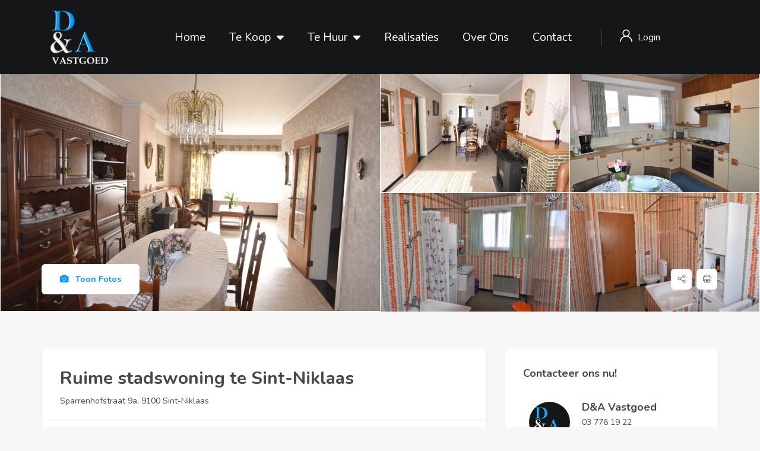

--- FILE ---
content_type: text/html; charset=UTF-8
request_url: https://dnavastgoed.be/property/ruime-stadswoning-te-sint-niklaas/
body_size: 77489
content:
<!DOCTYPE html>
<html lang="nl-BE" class="no-js">
<head>
	<meta charset="UTF-8">
	<meta name="viewport" content="width=device-width, initial-scale=1, maximum-scale=1, user-scalable=0"/>
	<link rel="profile" href="//gmpg.org/xfn/11">
	<title>Ruime stadswoning te Sint-Niklaas &#8211; D&amp;A Vastgoed</title>
<meta name='robots' content='max-image-preview:large' />
<meta property="og:title" content="Ruime stadswoning te Sint-Niklaas" /><meta property="og:image" content="https://dnavastgoed.be/wp-content/uploads/2021/03/DSC_0236-300x200.jpg" /><link rel='dns-prefetch' href='//www.google.com' />
<link rel='dns-prefetch' href='//kit.fontawesome.com' />
<link rel='dns-prefetch' href='//fonts.googleapis.com' />
<link rel="alternate" type="application/rss+xml" title="D&amp;A Vastgoed &raquo; feed" href="https://dnavastgoed.be/feed/" />
<link rel="alternate" type="application/rss+xml" title="D&amp;A Vastgoed &raquo; reactiesfeed" href="https://dnavastgoed.be/comments/feed/" />
<script type="text/javascript">
window._wpemojiSettings = {"baseUrl":"https:\/\/s.w.org\/images\/core\/emoji\/14.0.0\/72x72\/","ext":".png","svgUrl":"https:\/\/s.w.org\/images\/core\/emoji\/14.0.0\/svg\/","svgExt":".svg","source":{"concatemoji":"https:\/\/dnavastgoed.be\/wp-includes\/js\/wp-emoji-release.min.js?ver=6.1.9"}};
/*! This file is auto-generated */
!function(e,a,t){var n,r,o,i=a.createElement("canvas"),p=i.getContext&&i.getContext("2d");function s(e,t){var a=String.fromCharCode,e=(p.clearRect(0,0,i.width,i.height),p.fillText(a.apply(this,e),0,0),i.toDataURL());return p.clearRect(0,0,i.width,i.height),p.fillText(a.apply(this,t),0,0),e===i.toDataURL()}function c(e){var t=a.createElement("script");t.src=e,t.defer=t.type="text/javascript",a.getElementsByTagName("head")[0].appendChild(t)}for(o=Array("flag","emoji"),t.supports={everything:!0,everythingExceptFlag:!0},r=0;r<o.length;r++)t.supports[o[r]]=function(e){if(p&&p.fillText)switch(p.textBaseline="top",p.font="600 32px Arial",e){case"flag":return s([127987,65039,8205,9895,65039],[127987,65039,8203,9895,65039])?!1:!s([55356,56826,55356,56819],[55356,56826,8203,55356,56819])&&!s([55356,57332,56128,56423,56128,56418,56128,56421,56128,56430,56128,56423,56128,56447],[55356,57332,8203,56128,56423,8203,56128,56418,8203,56128,56421,8203,56128,56430,8203,56128,56423,8203,56128,56447]);case"emoji":return!s([129777,127995,8205,129778,127999],[129777,127995,8203,129778,127999])}return!1}(o[r]),t.supports.everything=t.supports.everything&&t.supports[o[r]],"flag"!==o[r]&&(t.supports.everythingExceptFlag=t.supports.everythingExceptFlag&&t.supports[o[r]]);t.supports.everythingExceptFlag=t.supports.everythingExceptFlag&&!t.supports.flag,t.DOMReady=!1,t.readyCallback=function(){t.DOMReady=!0},t.supports.everything||(n=function(){t.readyCallback()},a.addEventListener?(a.addEventListener("DOMContentLoaded",n,!1),e.addEventListener("load",n,!1)):(e.attachEvent("onload",n),a.attachEvent("onreadystatechange",function(){"complete"===a.readyState&&t.readyCallback()})),(e=t.source||{}).concatemoji?c(e.concatemoji):e.wpemoji&&e.twemoji&&(c(e.twemoji),c(e.wpemoji)))}(window,document,window._wpemojiSettings);
</script>
<style type="text/css">
img.wp-smiley,
img.emoji {
	display: inline !important;
	border: none !important;
	box-shadow: none !important;
	height: 1em !important;
	width: 1em !important;
	margin: 0 0.07em !important;
	vertical-align: -0.1em !important;
	background: none !important;
	padding: 0 !important;
}
</style>
	<link rel='stylesheet' id='wp-block-library-css' href='https://dnavastgoed.be/wp-includes/css/dist/block-library/style.min.css?ver=6.1.9' type='text/css' media='all' />
<style id='wp-block-library-theme-inline-css' type='text/css'>
.wp-block-audio figcaption{color:#555;font-size:13px;text-align:center}.is-dark-theme .wp-block-audio figcaption{color:hsla(0,0%,100%,.65)}.wp-block-audio{margin:0 0 1em}.wp-block-code{border:1px solid #ccc;border-radius:4px;font-family:Menlo,Consolas,monaco,monospace;padding:.8em 1em}.wp-block-embed figcaption{color:#555;font-size:13px;text-align:center}.is-dark-theme .wp-block-embed figcaption{color:hsla(0,0%,100%,.65)}.wp-block-embed{margin:0 0 1em}.blocks-gallery-caption{color:#555;font-size:13px;text-align:center}.is-dark-theme .blocks-gallery-caption{color:hsla(0,0%,100%,.65)}.wp-block-image figcaption{color:#555;font-size:13px;text-align:center}.is-dark-theme .wp-block-image figcaption{color:hsla(0,0%,100%,.65)}.wp-block-image{margin:0 0 1em}.wp-block-pullquote{border-top:4px solid;border-bottom:4px solid;margin-bottom:1.75em;color:currentColor}.wp-block-pullquote__citation,.wp-block-pullquote cite,.wp-block-pullquote footer{color:currentColor;text-transform:uppercase;font-size:.8125em;font-style:normal}.wp-block-quote{border-left:.25em solid;margin:0 0 1.75em;padding-left:1em}.wp-block-quote cite,.wp-block-quote footer{color:currentColor;font-size:.8125em;position:relative;font-style:normal}.wp-block-quote.has-text-align-right{border-left:none;border-right:.25em solid;padding-left:0;padding-right:1em}.wp-block-quote.has-text-align-center{border:none;padding-left:0}.wp-block-quote.is-large,.wp-block-quote.is-style-large,.wp-block-quote.is-style-plain{border:none}.wp-block-search .wp-block-search__label{font-weight:700}.wp-block-search__button{border:1px solid #ccc;padding:.375em .625em}:where(.wp-block-group.has-background){padding:1.25em 2.375em}.wp-block-separator.has-css-opacity{opacity:.4}.wp-block-separator{border:none;border-bottom:2px solid;margin-left:auto;margin-right:auto}.wp-block-separator.has-alpha-channel-opacity{opacity:1}.wp-block-separator:not(.is-style-wide):not(.is-style-dots){width:100px}.wp-block-separator.has-background:not(.is-style-dots){border-bottom:none;height:1px}.wp-block-separator.has-background:not(.is-style-wide):not(.is-style-dots){height:2px}.wp-block-table{margin:"0 0 1em 0"}.wp-block-table thead{border-bottom:3px solid}.wp-block-table tfoot{border-top:3px solid}.wp-block-table td,.wp-block-table th{word-break:normal}.wp-block-table figcaption{color:#555;font-size:13px;text-align:center}.is-dark-theme .wp-block-table figcaption{color:hsla(0,0%,100%,.65)}.wp-block-video figcaption{color:#555;font-size:13px;text-align:center}.is-dark-theme .wp-block-video figcaption{color:hsla(0,0%,100%,.65)}.wp-block-video{margin:0 0 1em}.wp-block-template-part.has-background{padding:1.25em 2.375em;margin-top:0;margin-bottom:0}
</style>
<link rel='stylesheet' id='classic-theme-styles-css' href='https://dnavastgoed.be/wp-includes/css/classic-themes.min.css?ver=1' type='text/css' media='all' />
<style id='global-styles-inline-css' type='text/css'>
body{--wp--preset--color--black: #000000;--wp--preset--color--cyan-bluish-gray: #abb8c3;--wp--preset--color--white: #ffffff;--wp--preset--color--pale-pink: #f78da7;--wp--preset--color--vivid-red: #cf2e2e;--wp--preset--color--luminous-vivid-orange: #ff6900;--wp--preset--color--luminous-vivid-amber: #fcb900;--wp--preset--color--light-green-cyan: #7bdcb5;--wp--preset--color--vivid-green-cyan: #00d084;--wp--preset--color--pale-cyan-blue: #8ed1fc;--wp--preset--color--vivid-cyan-blue: #0693e3;--wp--preset--color--vivid-purple: #9b51e0;--wp--preset--gradient--vivid-cyan-blue-to-vivid-purple: linear-gradient(135deg,rgba(6,147,227,1) 0%,rgb(155,81,224) 100%);--wp--preset--gradient--light-green-cyan-to-vivid-green-cyan: linear-gradient(135deg,rgb(122,220,180) 0%,rgb(0,208,130) 100%);--wp--preset--gradient--luminous-vivid-amber-to-luminous-vivid-orange: linear-gradient(135deg,rgba(252,185,0,1) 0%,rgba(255,105,0,1) 100%);--wp--preset--gradient--luminous-vivid-orange-to-vivid-red: linear-gradient(135deg,rgba(255,105,0,1) 0%,rgb(207,46,46) 100%);--wp--preset--gradient--very-light-gray-to-cyan-bluish-gray: linear-gradient(135deg,rgb(238,238,238) 0%,rgb(169,184,195) 100%);--wp--preset--gradient--cool-to-warm-spectrum: linear-gradient(135deg,rgb(74,234,220) 0%,rgb(151,120,209) 20%,rgb(207,42,186) 40%,rgb(238,44,130) 60%,rgb(251,105,98) 80%,rgb(254,248,76) 100%);--wp--preset--gradient--blush-light-purple: linear-gradient(135deg,rgb(255,206,236) 0%,rgb(152,150,240) 100%);--wp--preset--gradient--blush-bordeaux: linear-gradient(135deg,rgb(254,205,165) 0%,rgb(254,45,45) 50%,rgb(107,0,62) 100%);--wp--preset--gradient--luminous-dusk: linear-gradient(135deg,rgb(255,203,112) 0%,rgb(199,81,192) 50%,rgb(65,88,208) 100%);--wp--preset--gradient--pale-ocean: linear-gradient(135deg,rgb(255,245,203) 0%,rgb(182,227,212) 50%,rgb(51,167,181) 100%);--wp--preset--gradient--electric-grass: linear-gradient(135deg,rgb(202,248,128) 0%,rgb(113,206,126) 100%);--wp--preset--gradient--midnight: linear-gradient(135deg,rgb(2,3,129) 0%,rgb(40,116,252) 100%);--wp--preset--duotone--dark-grayscale: url('#wp-duotone-dark-grayscale');--wp--preset--duotone--grayscale: url('#wp-duotone-grayscale');--wp--preset--duotone--purple-yellow: url('#wp-duotone-purple-yellow');--wp--preset--duotone--blue-red: url('#wp-duotone-blue-red');--wp--preset--duotone--midnight: url('#wp-duotone-midnight');--wp--preset--duotone--magenta-yellow: url('#wp-duotone-magenta-yellow');--wp--preset--duotone--purple-green: url('#wp-duotone-purple-green');--wp--preset--duotone--blue-orange: url('#wp-duotone-blue-orange');--wp--preset--font-size--small: 13px;--wp--preset--font-size--medium: 20px;--wp--preset--font-size--large: 36px;--wp--preset--font-size--x-large: 42px;--wp--preset--spacing--20: 0.44rem;--wp--preset--spacing--30: 0.67rem;--wp--preset--spacing--40: 1rem;--wp--preset--spacing--50: 1.5rem;--wp--preset--spacing--60: 2.25rem;--wp--preset--spacing--70: 3.38rem;--wp--preset--spacing--80: 5.06rem;}:where(.is-layout-flex){gap: 0.5em;}body .is-layout-flow > .alignleft{float: left;margin-inline-start: 0;margin-inline-end: 2em;}body .is-layout-flow > .alignright{float: right;margin-inline-start: 2em;margin-inline-end: 0;}body .is-layout-flow > .aligncenter{margin-left: auto !important;margin-right: auto !important;}body .is-layout-constrained > .alignleft{float: left;margin-inline-start: 0;margin-inline-end: 2em;}body .is-layout-constrained > .alignright{float: right;margin-inline-start: 2em;margin-inline-end: 0;}body .is-layout-constrained > .aligncenter{margin-left: auto !important;margin-right: auto !important;}body .is-layout-constrained > :where(:not(.alignleft):not(.alignright):not(.alignfull)){max-width: var(--wp--style--global--content-size);margin-left: auto !important;margin-right: auto !important;}body .is-layout-constrained > .alignwide{max-width: var(--wp--style--global--wide-size);}body .is-layout-flex{display: flex;}body .is-layout-flex{flex-wrap: wrap;align-items: center;}body .is-layout-flex > *{margin: 0;}:where(.wp-block-columns.is-layout-flex){gap: 2em;}.has-black-color{color: var(--wp--preset--color--black) !important;}.has-cyan-bluish-gray-color{color: var(--wp--preset--color--cyan-bluish-gray) !important;}.has-white-color{color: var(--wp--preset--color--white) !important;}.has-pale-pink-color{color: var(--wp--preset--color--pale-pink) !important;}.has-vivid-red-color{color: var(--wp--preset--color--vivid-red) !important;}.has-luminous-vivid-orange-color{color: var(--wp--preset--color--luminous-vivid-orange) !important;}.has-luminous-vivid-amber-color{color: var(--wp--preset--color--luminous-vivid-amber) !important;}.has-light-green-cyan-color{color: var(--wp--preset--color--light-green-cyan) !important;}.has-vivid-green-cyan-color{color: var(--wp--preset--color--vivid-green-cyan) !important;}.has-pale-cyan-blue-color{color: var(--wp--preset--color--pale-cyan-blue) !important;}.has-vivid-cyan-blue-color{color: var(--wp--preset--color--vivid-cyan-blue) !important;}.has-vivid-purple-color{color: var(--wp--preset--color--vivid-purple) !important;}.has-black-background-color{background-color: var(--wp--preset--color--black) !important;}.has-cyan-bluish-gray-background-color{background-color: var(--wp--preset--color--cyan-bluish-gray) !important;}.has-white-background-color{background-color: var(--wp--preset--color--white) !important;}.has-pale-pink-background-color{background-color: var(--wp--preset--color--pale-pink) !important;}.has-vivid-red-background-color{background-color: var(--wp--preset--color--vivid-red) !important;}.has-luminous-vivid-orange-background-color{background-color: var(--wp--preset--color--luminous-vivid-orange) !important;}.has-luminous-vivid-amber-background-color{background-color: var(--wp--preset--color--luminous-vivid-amber) !important;}.has-light-green-cyan-background-color{background-color: var(--wp--preset--color--light-green-cyan) !important;}.has-vivid-green-cyan-background-color{background-color: var(--wp--preset--color--vivid-green-cyan) !important;}.has-pale-cyan-blue-background-color{background-color: var(--wp--preset--color--pale-cyan-blue) !important;}.has-vivid-cyan-blue-background-color{background-color: var(--wp--preset--color--vivid-cyan-blue) !important;}.has-vivid-purple-background-color{background-color: var(--wp--preset--color--vivid-purple) !important;}.has-black-border-color{border-color: var(--wp--preset--color--black) !important;}.has-cyan-bluish-gray-border-color{border-color: var(--wp--preset--color--cyan-bluish-gray) !important;}.has-white-border-color{border-color: var(--wp--preset--color--white) !important;}.has-pale-pink-border-color{border-color: var(--wp--preset--color--pale-pink) !important;}.has-vivid-red-border-color{border-color: var(--wp--preset--color--vivid-red) !important;}.has-luminous-vivid-orange-border-color{border-color: var(--wp--preset--color--luminous-vivid-orange) !important;}.has-luminous-vivid-amber-border-color{border-color: var(--wp--preset--color--luminous-vivid-amber) !important;}.has-light-green-cyan-border-color{border-color: var(--wp--preset--color--light-green-cyan) !important;}.has-vivid-green-cyan-border-color{border-color: var(--wp--preset--color--vivid-green-cyan) !important;}.has-pale-cyan-blue-border-color{border-color: var(--wp--preset--color--pale-cyan-blue) !important;}.has-vivid-cyan-blue-border-color{border-color: var(--wp--preset--color--vivid-cyan-blue) !important;}.has-vivid-purple-border-color{border-color: var(--wp--preset--color--vivid-purple) !important;}.has-vivid-cyan-blue-to-vivid-purple-gradient-background{background: var(--wp--preset--gradient--vivid-cyan-blue-to-vivid-purple) !important;}.has-light-green-cyan-to-vivid-green-cyan-gradient-background{background: var(--wp--preset--gradient--light-green-cyan-to-vivid-green-cyan) !important;}.has-luminous-vivid-amber-to-luminous-vivid-orange-gradient-background{background: var(--wp--preset--gradient--luminous-vivid-amber-to-luminous-vivid-orange) !important;}.has-luminous-vivid-orange-to-vivid-red-gradient-background{background: var(--wp--preset--gradient--luminous-vivid-orange-to-vivid-red) !important;}.has-very-light-gray-to-cyan-bluish-gray-gradient-background{background: var(--wp--preset--gradient--very-light-gray-to-cyan-bluish-gray) !important;}.has-cool-to-warm-spectrum-gradient-background{background: var(--wp--preset--gradient--cool-to-warm-spectrum) !important;}.has-blush-light-purple-gradient-background{background: var(--wp--preset--gradient--blush-light-purple) !important;}.has-blush-bordeaux-gradient-background{background: var(--wp--preset--gradient--blush-bordeaux) !important;}.has-luminous-dusk-gradient-background{background: var(--wp--preset--gradient--luminous-dusk) !important;}.has-pale-ocean-gradient-background{background: var(--wp--preset--gradient--pale-ocean) !important;}.has-electric-grass-gradient-background{background: var(--wp--preset--gradient--electric-grass) !important;}.has-midnight-gradient-background{background: var(--wp--preset--gradient--midnight) !important;}.has-small-font-size{font-size: var(--wp--preset--font-size--small) !important;}.has-medium-font-size{font-size: var(--wp--preset--font-size--medium) !important;}.has-large-font-size{font-size: var(--wp--preset--font-size--large) !important;}.has-x-large-font-size{font-size: var(--wp--preset--font-size--x-large) !important;}
.wp-block-navigation a:where(:not(.wp-element-button)){color: inherit;}
:where(.wp-block-columns.is-layout-flex){gap: 2em;}
.wp-block-pullquote{font-size: 1.5em;line-height: 1.6;}
</style>
<link rel='stylesheet' id='hide-admin-bar-based-on-user-roles-css' href='https://dnavastgoed.be/wp-content/plugins/hide-admin-bar-based-on-user-roles/public/css/hide-admin-bar-based-on-user-roles-public.css?ver=3.4.1' type='text/css' media='all' />
<link rel='stylesheet' id='rs-plugin-settings-css' href='https://dnavastgoed.be/wp-content/plugins/revslider/public/assets/css/rs6.css?ver=6.2.22' type='text/css' media='all' />
<style id='rs-plugin-settings-inline-css' type='text/css'>
#rs-demo-id {}
</style>
<link rel='stylesheet' id='magnific-css' href='https://dnavastgoed.be/wp-content/plugins/wp-realestate/assets/js/magnific/magnific-popup.css?ver=1.1.0' type='text/css' media='all' />
<link rel='stylesheet' id='leaflet-css' href='https://dnavastgoed.be/wp-content/plugins/wp-realestate/assets/js/leaflet/leaflet.css?ver=1.5.1' type='text/css' media='all' />
<link rel='stylesheet' id='homeo-theme-fonts-css' href='https://fonts.googleapis.com/css?family=Nunito:300,400,600,700,800,900&#038;subset=latin%2Clatin-ext' type='text/css' media='all' />
<link rel='stylesheet' id='all-awesome-css' href='https://dnavastgoed.be/wp-content/themes/homeo/css/all-awesome.css?ver=5.11.2' type='text/css' media='all' />
<link rel='stylesheet' id='flaticon-css' href='https://dnavastgoed.be/wp-content/themes/homeo/css/flaticon.css?ver=1.0.0' type='text/css' media='all' />
<link rel='stylesheet' id='themify-icons-css' href='https://dnavastgoed.be/wp-content/themes/homeo/css/themify-icons.css?ver=1.0.0' type='text/css' media='all' />
<link rel='stylesheet' id='animate-css' href='https://dnavastgoed.be/wp-content/themes/homeo/css/animate.css?ver=3.6.0' type='text/css' media='all' />
<link rel='stylesheet' id='bootstrap-css' href='https://dnavastgoed.be/wp-content/themes/homeo/css/bootstrap.css?ver=3.2.0' type='text/css' media='all' />
<link rel='stylesheet' id='slick-css' href='https://dnavastgoed.be/wp-content/themes/homeo/css/slick.css?ver=1.8.0' type='text/css' media='all' />
<link rel='stylesheet' id='magnific-popup-css' href='https://dnavastgoed.be/wp-content/themes/homeo/css/magnific-popup.css?ver=1.1.0' type='text/css' media='all' />
<link rel='stylesheet' id='perfect-scrollbar-css' href='https://dnavastgoed.be/wp-content/themes/homeo/css/perfect-scrollbar.css?ver=0.6.12' type='text/css' media='all' />
<link rel='stylesheet' id='jquery-mmenu-css' href='https://dnavastgoed.be/wp-content/themes/homeo/css/jquery.mmenu.css?ver=0.6.12' type='text/css' media='all' />
<link rel='stylesheet' id='homeo-template-css' href='https://dnavastgoed.be/wp-content/themes/homeo/css/template.css?ver=1.0' type='text/css' media='all' />
<style id='homeo-template-inline-css' type='text/css'>
/* seting background main */#compare-sidebar .compare-sidebar-btn,#properties-google-maps .marker-cluster::before,.valuation-item .progress-bar,.map-popup .icon-wrapper::before,.property-grid-slider .bottom-label [class*="btn"][class*="added"], .property-grid-slider .bottom-label [class*="btn"][class*="remove"], .property-grid-slider .bottom-label [class*="btn"]:hover, .property-grid-slider .bottom-label [class*="btn"]:focus,.buttons-group-center [class|="btn"]:hover i, .buttons-group-center [class|="btn"]:focus i,.buttons-group-center [class|="btn"][class*="added"] i, .buttons-group-center [class|="btn"][class*="remove"] i, .buttons-group-center [class|="btn"]:hover i, .buttons-group-center [class|="btn"]:focus i,.property-item .bottom-label [class*="btn"]:hover, .property-item .bottom-label [class*="btn"]:focus,.property-item .bottom-label [class*="btn"][class*="added"], .property-item .bottom-label [class*="btn"][class*="remove"],.property-item .bottom-label [class*="btn"]:hover, .property-item .bottom-label [class*="btn"]:focus,.tagcloud a:hover, .tagcloud a:focus, .tagcloud a.active,.tabs-v1 .nav-tabs > li > a::before,.post-navigation .nav-links > * > a:hover .meta-nav,.pagination > span:focus, .pagination > span:hover, .pagination > a:focus, .pagination > a:hover, .apus-pagination > span:focus, .apus-pagination > span:hover, .apus-pagination > a:focus, .apus-pagination > a:hover,.entry-content-detail .categories-name,.detail-post .entry-tags-list a:hover, .detail-post .entry-tags-list a:focus, .detail-post .entry-tags-list a.active,.pagination > span.current, .pagination > a.current, .apus-pagination > span.current, .apus-pagination > a.current,.member-thumbnail-wrapper .nb-property,.btn-readmore::before,.post-layout .top-image .categories-name,.nav-member > li > a::before,.nav-table > li > a:hover, .nav-table > li > a:focus,.nav-table > li.active > a:hover, .nav-table > li.active > a:focus, .nav-table > li.active > a,.ui-slider-horizontal .ui-slider-range,.widget-property-search-form .nav-tabs > li.active > a,.video-wrapper-inner .popup-video::before,.video-wrapper-inner .popup-video,.pagination .next:hover::before, .pagination .next:focus::before, .pagination .prev:hover::before, .pagination .prev:focus::before, .apus-pagination .next:hover::before, .apus-pagination .next:focus::before, .apus-pagination .prev:hover::before, .apus-pagination .prev:focus::before,.pagination li > span.current, .pagination li > a.current, .apus-pagination li > span.current, .apus-pagination li > a.current,.pagination li > span:focus, .pagination li > span:hover, .pagination li > a:focus, .pagination li > a:hover, .apus-pagination li > span:focus, .apus-pagination li > span:hover, .apus-pagination li > a:focus, .apus-pagination li > a:hover,.bg-theme, .property-item .top-label > *.featured-property, .details-product .apus-social-share a:hover, .details-product .apus-social-share a:active, .slick-carousel .slick-arrow:hover, .slick-carousel .slick-arrow:focus{background-color: #009cff ;}.property-action-detail [class*="btn"][class*="added"], .property-action-detail [class*="btn"][class*="remove"],.property-action-detail [class*="btn"]:hover, .property-action-detail [class*="btn"]:focus,.bg-theme{background-color: #009cff !important;}/* setting color */.compare-tables .type-property a,#properties-google-maps .marker-cluster > div,.subwoo-inner .price,.my-properties-item .property-price,.user-transactions .woocommerce-Price-amount,.tabs-v1 .nav-tabs > li.active > a,.product-categories li.current-cat-parent > a, .product-categories li.current-cat > a, .product-categories li:hover > a,.woocommerce ul.product_list_widget .woocommerce-Price-amount,.widget_pages ul li:hover > a, .widget_pages ul li.current-cat-parent > a, .widget_pages ul li.current-cat > a, .widget_nav_menu ul li:hover > a, .widget_nav_menu ul li.current-cat-parent > a, .widget_nav_menu ul li.current-cat > a, .widget_meta ul li:hover > a, .widget_meta ul li.current-cat-parent > a, .widget_meta ul li.current-cat > a, .widget_archive ul li:hover > a, .widget_archive ul li.current-cat-parent > a, .widget_archive ul li.current-cat > a, .widget_recent_entries ul li:hover > a, .widget_recent_entries ul li.current-cat-parent > a, .widget_recent_entries ul li.current-cat > a, .widget_categories ul li:hover > a, .widget_categories ul li.current-cat-parent > a, .widget_categories ul li.current-cat > a,.woocommerce table.shop_table td.product-price,.woocommerce table.shop_table tbody .product-subtotal,.woocommerce table.shop_table tbody .order-total .woocommerce-Price-amount,.woocommerce-order-details .amount, #order_review .amount,.woocommerce ul.order_details li .amount,.woocommerce-table--order-details tfoot .woocommerce-Price-amount,.btn-readmore,.woocommerce div.product p.price, .woocommerce div.product span.price,.detail-metas-top .type-property,.attachment-item .icon_type,.agent-item .property-job,.top-detail-member .property-job,.agency-item .category-agency,.attachment-item .candidate-detail-attachment i,.columns-gap li.yes::before,.property-list-simple .property-price,.apus-breadscrumb .breadcrumb .active,.post-layout .col-content .list-categories a,.property-item .type-property,a:focus,a:hover, .mm-menu .mm-listview > li.active > a, .mm-menu .mm-listview > li > a:hover, .mm-menu .mm-listview > li > a:focus, .property-grid-slider .property-price, .mm-menu .menu a:hover, .mm-menu .menu a:focus, .menu-item.current_page_item a , .type-banner-property.style3 .icon, .megamenu .dropdown-menu li:hover > a, .megamenu .dropdown-menu li.current-menu-item > a, .megamenu .dropdown-menu li.open > a, .megamenu .dropdown-menu li.active > a, .featured-property, .top-detail-member .agency-socials a:hover, .top-detail-member .agency-socials a:focus, .elementor-accordion .elementor-tab-title.elementor-active a, .widget-search .btn:hover, .widget-search .btn:focus, .list-options-action [type="radio"]:checked + label, .megamenu > li:hover > a, .megamenu > li.active > a{color: #009cff;}.nav-member > li:hover > a, .nav-member > li.active > a, .nav-member > li:focus > a,.map-popup .icon-wrapper,.text-theme {color: #009cff !important;}/* setting border color */#compare-sidebar,#properties-google-maps .marker-cluster,.pagination > span.current, .pagination > a.current, .apus-pagination > span.current, .apus-pagination > a.current,.pagination > span:focus, .pagination > span:hover, .pagination > a:focus, .pagination > a:hover, .apus-pagination > span:focus, .apus-pagination > span:hover, .apus-pagination > a:focus, .apus-pagination > a:hover,.pagination li > span.current, .pagination li > a.current, .apus-pagination li > span.current, .apus-pagination li > a.current,.pagination li > span:focus, .pagination li > span:hover, .pagination li > a:focus, .pagination li > a:hover, .apus-pagination li > span:focus, .apus-pagination li > span:hover, .apus-pagination li > a:focus, .apus-pagination li > a:hover,.border-theme, .mm-menu .mm-listview > li.active > .mm-next:after{border-color: #009cff;}.elementor-accordion .elementor-tab-title.elementor-active{border-color: #009cff !important;}.widget-property-search-form .nav-tabs > li.active > a::before {border-color: #009cff transparent transparent;}.btn-theme{border-color: #009cff ;background-color: #009cff ;}.woocommerce input.button:disabled, .woocommerce input.button:disabled[disabled], .woocommerce #respond input#submit.alt, .woocommerce a.button.alt, .woocommerce button.button.alt, .woocommerce input.button.alt, .woocommerce #respond input#submit, .woocommerce input.button, .woocommerce button.button, .woocommerce a.button,.btn-theme.btn-outline{border-color: #009cff ;color: #009cff ;}.product-block.grid .add-cart .button,.btn-theme.btn-inverse, .phone-wrapper.phone-hide .phone-show span, .btn-theme-second, .add-fix-top{border-color: #009cff ;background-color: #009cff ;}/* seting background main */.subwoo-inner:hover a.button,.subwoo-inner .add-cart .added_to_cart,.product-block.grid .add-cart .added_to_cart,.woocommerce input.button:disabled:hover, .woocommerce input.button:disabled:focus, .woocommerce input.button:disabled[disabled]:hover, .woocommerce input.button:disabled[disabled]:focus, .woocommerce #respond input#submit.alt:hover, .woocommerce #respond input#submit.alt:focus, .woocommerce a.button.alt:hover, .woocommerce a.button.alt:focus, .woocommerce button.button.alt:hover, .woocommerce button.button.alt:focus, .woocommerce input.button.alt:hover, .woocommerce input.button.alt:focus, .woocommerce #respond input#submit:hover, .woocommerce #respond input#submit:focus, .woocommerce input.button:hover, .woocommerce input.button:focus, .woocommerce button.button:hover, .woocommerce button.button:focus, .woocommerce a.button:hover, .woocommerce a.button:focus,.btn-theme:hover,.btn-theme:focus,.btn-theme.btn-outline:hover,.btn-theme.btn-outline:focus, .phone-wrapper.phone-hide .phone-show span, .btn-theme-second, .add-fix-top{border-color: #009cff ;background-color: #009cff ;}.btn-theme.btn-inverse:hover,.btn-theme.btn-inverse:focus{color: #009cff ;border-color: #009cff ;}.btn.btn-view-all-photos {color: #009cff ;}.header-mobile{background-color: #151618;border-color: #151618;}
</style>
<link rel='stylesheet' id='homeo-style-css' href='https://dnavastgoed.be/wp-content/themes/homeo/style.css?ver=1.0' type='text/css' media='all' />
<script type='text/javascript' src='https://dnavastgoed.be/wp-includes/js/jquery/jquery.min.js?ver=3.6.1' id='jquery-core-js'></script>
<script type='text/javascript' src='https://dnavastgoed.be/wp-includes/js/jquery/jquery-migrate.min.js?ver=3.3.2' id='jquery-migrate-js'></script>
<script type='text/javascript' src='https://dnavastgoed.be/wp-content/plugins/hide-admin-bar-based-on-user-roles/public/js/hide-admin-bar-based-on-user-roles-public.js?ver=3.4.1' id='hide-admin-bar-based-on-user-roles-js'></script>
<script type='text/javascript' src='https://dnavastgoed.be/wp-content/plugins/revslider/public/assets/js/rbtools.min.js?ver=6.2.22' id='tp-tools-js'></script>
<script type='text/javascript' src='https://dnavastgoed.be/wp-content/plugins/revslider/public/assets/js/rs6.min.js?ver=6.2.22' id='revmin-js'></script>
<script type='text/javascript' src='https://dnavastgoed.be/wp-content/plugins/wp-realestate/assets/js/chart.min.js?ver=1.0' id='chart-js'></script>
<link rel="https://api.w.org/" href="https://dnavastgoed.be/wp-json/" /><link rel="alternate" type="application/json" href="https://dnavastgoed.be/wp-json/wp/v2/property/4305" /><link rel="EditURI" type="application/rsd+xml" title="RSD" href="https://dnavastgoed.be/xmlrpc.php?rsd" />
<link rel="wlwmanifest" type="application/wlwmanifest+xml" href="https://dnavastgoed.be/wp-includes/wlwmanifest.xml" />
<meta name="generator" content="WordPress 6.1.9" />
<link rel="canonical" href="https://dnavastgoed.be/property/ruime-stadswoning-te-sint-niklaas/" />
<link rel='shortlink' href='https://dnavastgoed.be/?p=4305' />
<link rel="alternate" type="application/json+oembed" href="https://dnavastgoed.be/wp-json/oembed/1.0/embed?url=https%3A%2F%2Fdnavastgoed.be%2Fproperty%2Fruime-stadswoning-te-sint-niklaas%2F" />
<link rel="alternate" type="text/xml+oembed" href="https://dnavastgoed.be/wp-json/oembed/1.0/embed?url=https%3A%2F%2Fdnavastgoed.be%2Fproperty%2Fruime-stadswoning-te-sint-niklaas%2F&#038;format=xml" />

		<!-- GA Google Analytics @ https://m0n.co/ga -->
		<script async src="https://www.googletagmanager.com/gtag/js?id=G-HLGDEGP6DN"></script>
		<script>
			window.dataLayer = window.dataLayer || [];
			function gtag(){dataLayer.push(arguments);}
			gtag('js', new Date());
			gtag('config', 'G-HLGDEGP6DN');
		</script>

	<style type="text/css">.recentcomments a{display:inline !important;padding:0 !important;margin:0 !important;}</style><meta name="generator" content="Powered by Slider Revolution 6.2.22 - responsive, Mobile-Friendly Slider Plugin for WordPress with comfortable drag and drop interface." />
<link rel="icon" href="https://dnavastgoed.be/wp-content/uploads/2020/10/favicon.ico" sizes="32x32" />
<link rel="icon" href="https://dnavastgoed.be/wp-content/uploads/2020/10/favicon.ico" sizes="192x192" />
<link rel="apple-touch-icon" href="https://dnavastgoed.be/wp-content/uploads/2020/10/favicon.ico" />
<meta name="msapplication-TileImage" content="https://dnavastgoed.be/wp-content/uploads/2020/10/favicon.ico" />
<script type="text/javascript">function setREVStartSize(e){
			//window.requestAnimationFrame(function() {				 
				window.RSIW = window.RSIW===undefined ? window.innerWidth : window.RSIW;	
				window.RSIH = window.RSIH===undefined ? window.innerHeight : window.RSIH;	
				try {								
					var pw = document.getElementById(e.c).parentNode.offsetWidth,
						newh;
					pw = pw===0 || isNaN(pw) ? window.RSIW : pw;
					e.tabw = e.tabw===undefined ? 0 : parseInt(e.tabw);
					e.thumbw = e.thumbw===undefined ? 0 : parseInt(e.thumbw);
					e.tabh = e.tabh===undefined ? 0 : parseInt(e.tabh);
					e.thumbh = e.thumbh===undefined ? 0 : parseInt(e.thumbh);
					e.tabhide = e.tabhide===undefined ? 0 : parseInt(e.tabhide);
					e.thumbhide = e.thumbhide===undefined ? 0 : parseInt(e.thumbhide);
					e.mh = e.mh===undefined || e.mh=="" || e.mh==="auto" ? 0 : parseInt(e.mh,0);		
					if(e.layout==="fullscreen" || e.l==="fullscreen") 						
						newh = Math.max(e.mh,window.RSIH);					
					else{					
						e.gw = Array.isArray(e.gw) ? e.gw : [e.gw];
						for (var i in e.rl) if (e.gw[i]===undefined || e.gw[i]===0) e.gw[i] = e.gw[i-1];					
						e.gh = e.el===undefined || e.el==="" || (Array.isArray(e.el) && e.el.length==0)? e.gh : e.el;
						e.gh = Array.isArray(e.gh) ? e.gh : [e.gh];
						for (var i in e.rl) if (e.gh[i]===undefined || e.gh[i]===0) e.gh[i] = e.gh[i-1];
											
						var nl = new Array(e.rl.length),
							ix = 0,						
							sl;					
						e.tabw = e.tabhide>=pw ? 0 : e.tabw;
						e.thumbw = e.thumbhide>=pw ? 0 : e.thumbw;
						e.tabh = e.tabhide>=pw ? 0 : e.tabh;
						e.thumbh = e.thumbhide>=pw ? 0 : e.thumbh;					
						for (var i in e.rl) nl[i] = e.rl[i]<window.RSIW ? 0 : e.rl[i];
						sl = nl[0];									
						for (var i in nl) if (sl>nl[i] && nl[i]>0) { sl = nl[i]; ix=i;}															
						var m = pw>(e.gw[ix]+e.tabw+e.thumbw) ? 1 : (pw-(e.tabw+e.thumbw)) / (e.gw[ix]);					
						newh =  (e.gh[ix] * m) + (e.tabh + e.thumbh);
					}				
					if(window.rs_init_css===undefined) window.rs_init_css = document.head.appendChild(document.createElement("style"));					
					document.getElementById(e.c).height = newh+"px";
					window.rs_init_css.innerHTML += "#"+e.c+"_wrapper { height: "+newh+"px }";				
				} catch(e){
					console.log("Failure at Presize of Slider:" + e)
				}					   
			//});
		  };</script>
</head>
<body class="property-template-default single single-property postid-4305 wp-embed-responsive apus-body-loading image-lazy-loading body-footer-mobile elementor-default elementor-kit-55">
	<div class="apus-page-loading">
        <div class="apus-loader-inner" style=""></div>
    </div>
<div id="wrapper-container" class="wrapper-container">

	<svg xmlns="http://www.w3.org/2000/svg" viewBox="0 0 0 0" width="0" height="0" focusable="false" role="none" style="visibility: hidden; position: absolute; left: -9999px; overflow: hidden;" ><defs><filter id="wp-duotone-dark-grayscale"><feColorMatrix color-interpolation-filters="sRGB" type="matrix" values=" .299 .587 .114 0 0 .299 .587 .114 0 0 .299 .587 .114 0 0 .299 .587 .114 0 0 " /><feComponentTransfer color-interpolation-filters="sRGB" ><feFuncR type="table" tableValues="0 0.49803921568627" /><feFuncG type="table" tableValues="0 0.49803921568627" /><feFuncB type="table" tableValues="0 0.49803921568627" /><feFuncA type="table" tableValues="1 1" /></feComponentTransfer><feComposite in2="SourceGraphic" operator="in" /></filter></defs></svg><svg xmlns="http://www.w3.org/2000/svg" viewBox="0 0 0 0" width="0" height="0" focusable="false" role="none" style="visibility: hidden; position: absolute; left: -9999px; overflow: hidden;" ><defs><filter id="wp-duotone-grayscale"><feColorMatrix color-interpolation-filters="sRGB" type="matrix" values=" .299 .587 .114 0 0 .299 .587 .114 0 0 .299 .587 .114 0 0 .299 .587 .114 0 0 " /><feComponentTransfer color-interpolation-filters="sRGB" ><feFuncR type="table" tableValues="0 1" /><feFuncG type="table" tableValues="0 1" /><feFuncB type="table" tableValues="0 1" /><feFuncA type="table" tableValues="1 1" /></feComponentTransfer><feComposite in2="SourceGraphic" operator="in" /></filter></defs></svg><svg xmlns="http://www.w3.org/2000/svg" viewBox="0 0 0 0" width="0" height="0" focusable="false" role="none" style="visibility: hidden; position: absolute; left: -9999px; overflow: hidden;" ><defs><filter id="wp-duotone-purple-yellow"><feColorMatrix color-interpolation-filters="sRGB" type="matrix" values=" .299 .587 .114 0 0 .299 .587 .114 0 0 .299 .587 .114 0 0 .299 .587 .114 0 0 " /><feComponentTransfer color-interpolation-filters="sRGB" ><feFuncR type="table" tableValues="0.54901960784314 0.98823529411765" /><feFuncG type="table" tableValues="0 1" /><feFuncB type="table" tableValues="0.71764705882353 0.25490196078431" /><feFuncA type="table" tableValues="1 1" /></feComponentTransfer><feComposite in2="SourceGraphic" operator="in" /></filter></defs></svg><svg xmlns="http://www.w3.org/2000/svg" viewBox="0 0 0 0" width="0" height="0" focusable="false" role="none" style="visibility: hidden; position: absolute; left: -9999px; overflow: hidden;" ><defs><filter id="wp-duotone-blue-red"><feColorMatrix color-interpolation-filters="sRGB" type="matrix" values=" .299 .587 .114 0 0 .299 .587 .114 0 0 .299 .587 .114 0 0 .299 .587 .114 0 0 " /><feComponentTransfer color-interpolation-filters="sRGB" ><feFuncR type="table" tableValues="0 1" /><feFuncG type="table" tableValues="0 0.27843137254902" /><feFuncB type="table" tableValues="0.5921568627451 0.27843137254902" /><feFuncA type="table" tableValues="1 1" /></feComponentTransfer><feComposite in2="SourceGraphic" operator="in" /></filter></defs></svg><svg xmlns="http://www.w3.org/2000/svg" viewBox="0 0 0 0" width="0" height="0" focusable="false" role="none" style="visibility: hidden; position: absolute; left: -9999px; overflow: hidden;" ><defs><filter id="wp-duotone-midnight"><feColorMatrix color-interpolation-filters="sRGB" type="matrix" values=" .299 .587 .114 0 0 .299 .587 .114 0 0 .299 .587 .114 0 0 .299 .587 .114 0 0 " /><feComponentTransfer color-interpolation-filters="sRGB" ><feFuncR type="table" tableValues="0 0" /><feFuncG type="table" tableValues="0 0.64705882352941" /><feFuncB type="table" tableValues="0 1" /><feFuncA type="table" tableValues="1 1" /></feComponentTransfer><feComposite in2="SourceGraphic" operator="in" /></filter></defs></svg><svg xmlns="http://www.w3.org/2000/svg" viewBox="0 0 0 0" width="0" height="0" focusable="false" role="none" style="visibility: hidden; position: absolute; left: -9999px; overflow: hidden;" ><defs><filter id="wp-duotone-magenta-yellow"><feColorMatrix color-interpolation-filters="sRGB" type="matrix" values=" .299 .587 .114 0 0 .299 .587 .114 0 0 .299 .587 .114 0 0 .299 .587 .114 0 0 " /><feComponentTransfer color-interpolation-filters="sRGB" ><feFuncR type="table" tableValues="0.78039215686275 1" /><feFuncG type="table" tableValues="0 0.94901960784314" /><feFuncB type="table" tableValues="0.35294117647059 0.47058823529412" /><feFuncA type="table" tableValues="1 1" /></feComponentTransfer><feComposite in2="SourceGraphic" operator="in" /></filter></defs></svg><svg xmlns="http://www.w3.org/2000/svg" viewBox="0 0 0 0" width="0" height="0" focusable="false" role="none" style="visibility: hidden; position: absolute; left: -9999px; overflow: hidden;" ><defs><filter id="wp-duotone-purple-green"><feColorMatrix color-interpolation-filters="sRGB" type="matrix" values=" .299 .587 .114 0 0 .299 .587 .114 0 0 .299 .587 .114 0 0 .299 .587 .114 0 0 " /><feComponentTransfer color-interpolation-filters="sRGB" ><feFuncR type="table" tableValues="0.65098039215686 0.40392156862745" /><feFuncG type="table" tableValues="0 1" /><feFuncB type="table" tableValues="0.44705882352941 0.4" /><feFuncA type="table" tableValues="1 1" /></feComponentTransfer><feComposite in2="SourceGraphic" operator="in" /></filter></defs></svg><svg xmlns="http://www.w3.org/2000/svg" viewBox="0 0 0 0" width="0" height="0" focusable="false" role="none" style="visibility: hidden; position: absolute; left: -9999px; overflow: hidden;" ><defs><filter id="wp-duotone-blue-orange"><feColorMatrix color-interpolation-filters="sRGB" type="matrix" values=" .299 .587 .114 0 0 .299 .587 .114 0 0 .299 .587 .114 0 0 .299 .587 .114 0 0 " /><feComponentTransfer color-interpolation-filters="sRGB" ><feFuncR type="table" tableValues="0.098039215686275 1" /><feFuncG type="table" tableValues="0 0.66274509803922" /><feFuncB type="table" tableValues="0.84705882352941 0.41960784313725" /><feFuncA type="table" tableValues="1 1" /></feComponentTransfer><feComposite in2="SourceGraphic" operator="in" /></filter></defs></svg>    
	<nav id="navbar-offcanvas" class="navbar hidden-lg" role="navigation">
    <ul>
        <li id="menu-item-4522" class="menu-item-4522"><a href="https://dnavastgoed.be/">Home</a></li>
<li id="menu-item-3361" class="has-submenu menu-item-3361"><a href="https://dnavastgoed.be/property-status/te-koop/">Te Koop</a>
<ul class="sub-menu">
	<li id="menu-item-3409" class="menu-item-3409"><a href="https://dnavastgoed.be/property-status/te-koop/?filter-type=woning">Woning</a></li>
	<li id="menu-item-3403" class="menu-item-3403"><a href="https://dnavastgoed.be/property-status/te-koop/?filter-type=appartement">Appartement</a></li>
	<li id="menu-item-3404" class="menu-item-3404"><a href="https://dnavastgoed.be/property-status/te-koop/?filter-type=assistentiewoning">Assistentiewoning</a></li>
	<li id="menu-item-3407" class="menu-item-3407"><a href="https://dnavastgoed.be/property-status/te-koop/?filter-type=industrieel-commercieel">Industrieel/Commercieel</a></li>
	<li id="menu-item-3413" class="menu-item-3413"><a href="https://dnavastgoed.be/property-status/te-koop/?filter-type=bouwgrond">Bouwgrond</a></li>
	<li id="menu-item-3405" class="menu-item-3405"><a href="https://dnavastgoed.be/property-status/te-koop/?filter-type=garage">Garage</a></li>
	<li id="menu-item-5067" class="menu-item-5067"><a href="https://dnavastgoed.be/property-status/te-koop/?filter-type=opbrengsteigendom">Opbrengsteigendom</a></li>
</ul>
</li>
<li id="menu-item-3360" class="has-submenu menu-item-3360"><a href="https://dnavastgoed.be/property-status/te-huur/">Te Huur</a>
<ul class="sub-menu">
	<li id="menu-item-3416" class="menu-item-3416"><a href="https://dnavastgoed.be/property-status/te-huur/?filter-type=woning">Woning</a></li>
	<li id="menu-item-3410" class="menu-item-3410"><a href="https://dnavastgoed.be/property-status/te-huur/?filter-type=appartement">Appartement</a></li>
	<li id="menu-item-3411" class="menu-item-3411"><a href="https://dnavastgoed.be/property-status/te-huur/?filter-type=assistentiewoning">Assistentiewoning</a></li>
	<li id="menu-item-3414" class="menu-item-3414"><a href="https://dnavastgoed.be/property-status/te-huur/?filter-type=industrieel-commercieel">Industrieel/Commercieel</a></li>
	<li id="menu-item-3406" class="menu-item-3406"><a href="https://dnavastgoed.be/property-status/te-huur/?filter-type=gemeubeld-appartement-expats">Gemeubeld Appartement/Expats</a></li>
	<li id="menu-item-3412" class="menu-item-3412"><a href="https://dnavastgoed.be/property-status/te-huur/?filter-type=garage">Garage</a></li>
</ul>
</li>
<li id="menu-item-4030" class="menu-item-4030"><a href="https://dnavastgoed.be/realisaties/">Realisaties</a></li>
<li id="menu-item-6581" class="menu-item-6581"><a href="https://dnavastgoed.be/over-ons/">Over Ons</a></li>
<li id="menu-item-49" class="menu-item-49"><a href="https://dnavastgoed.be/contact/">Contact</a></li>
        
        
    </ul>

    </nav>	<div id="apus-header-mobile" class="header-mobile hidden-lg clearfix">    
    <div class="container">
        <div class="row">
            <div class="flex-middle">
                <div class="col-xs-3">
                                            <a href="#navbar-offcanvas" class="btn btn-showmenu btn-theme">
                            <i class="fas fa-bars"></i>
                        </a>
                                    </div>
                <div class="col-xs-6 text-center">
                                                                <div class="logo">
                            <a href="https://dnavastgoed.be/">
                                <img src="https://dnavastgoed.be/wp-content/uploads/2020/09/Logo-Mobile-3.png" alt="D&amp;A Vastgoed">
                            </a>
                        </div>
                                    </div>
                <div class="col-xs-3">
                                                            <div class="top-wrapper-menu pull-right">
                                        <a class="drop-dow btn-menu-account" href="https://dnavastgoed.be/login/">
                                            <i class="fa fa-user"></i>
                                        </a>
                                    </div>
                                            </div>
            </div>
        </div>
    </div>
</div>
	<div id="apus-header" class="apus-header no_keep_header visible-lg header-1-54">		<div data-elementor-type="wp-post" data-elementor-id="54" class="elementor elementor-54">
						<div class="elementor-inner">
				<div class="elementor-section-wrap">
									<section class="elementor-section elementor-top-section elementor-element elementor-element-91a9eae elementor-section-stretched elementor-section-content-middle elementor-section-boxed elementor-section-height-default elementor-section-height-default" data-id="91a9eae" data-element_type="section" data-settings="{&quot;stretch_section&quot;:&quot;section-stretched&quot;,&quot;background_background&quot;:&quot;classic&quot;}">
						<div class="elementor-container elementor-column-gap-extended">
							<div class="elementor-row">
					<div class="elementor-column elementor-col-33 elementor-top-column elementor-element elementor-element-577641e" data-id="577641e" data-element_type="column">
			<div class="elementor-column-wrap elementor-element-populated">
							<div class="elementor-widget-wrap">
						<div class="elementor-element elementor-element-88ec235 elementor-widget elementor-widget-apus_element_logo" data-id="88ec235" data-element_type="widget" data-widget_type="apus_element_logo.default">
				<div class="elementor-widget-container">
			        <div class="logo ">
                        <a href="https://dnavastgoed.be/" >
                <span class="logo-main">
                    <img width="300" height="234" src="https://dnavastgoed.be/wp-content/uploads/2020/09/Logo-7x7-PNG.png" class="attachment-full size-full" alt="" decoding="async" loading="lazy" />                </span>
            </a>
        </div>
        		</div>
				</div>
						</div>
					</div>
		</div>
				<div class="elementor-column elementor-col-33 elementor-top-column elementor-element elementor-element-b5df9d7" data-id="b5df9d7" data-element_type="column">
			<div class="elementor-column-wrap elementor-element-populated">
							<div class="elementor-widget-wrap">
						<div class="elementor-element elementor-element-7a7eeba elementor-nav-menu__align-right elementor-nav-menu--dropdown-mobile elementor-nav-menu__text-align-aside elementor-nav-menu--toggle elementor-nav-menu--burger elementor-widget elementor-widget-nav-menu" data-id="7a7eeba" data-element_type="widget" data-settings="{&quot;layout&quot;:&quot;horizontal&quot;,&quot;submenu_icon&quot;:{&quot;value&quot;:&quot;&lt;i class=\&quot;fas fa-caret-down\&quot;&gt;&lt;\/i&gt;&quot;,&quot;library&quot;:&quot;fa-solid&quot;},&quot;toggle&quot;:&quot;burger&quot;}" data-widget_type="nav-menu.default">
				<div class="elementor-widget-container">
			<link rel="stylesheet" href="https://dnavastgoed.be/wp-content/plugins/elementor-pro/assets/css/widget-nav-menu.min.css">			<nav migration_allowed="1" migrated="0" role="navigation" class="elementor-nav-menu--main elementor-nav-menu__container elementor-nav-menu--layout-horizontal e--pointer-none">
				<ul id="menu-1-7a7eeba" class="elementor-nav-menu"><li class="menu-item menu-item-type-post_type menu-item-object-page menu-item-home menu-item-4522"><a href="https://dnavastgoed.be/" class="elementor-item">Home</a></li>
<li class="menu-item menu-item-type-custom menu-item-object-custom menu-item-has-children menu-item-3361"><a href="https://dnavastgoed.be/property-status/te-koop/" class="elementor-item">Te Koop</a>
<ul class="sub-menu elementor-nav-menu--dropdown">
	<li class="menu-item menu-item-type-custom menu-item-object-custom menu-item-3409"><a href="https://dnavastgoed.be/property-status/te-koop/?filter-type=woning" class="elementor-sub-item">Woning</a></li>
	<li class="menu-item menu-item-type-custom menu-item-object-custom menu-item-3403"><a href="https://dnavastgoed.be/property-status/te-koop/?filter-type=appartement" class="elementor-sub-item">Appartement</a></li>
	<li class="menu-item menu-item-type-custom menu-item-object-custom menu-item-3404"><a href="https://dnavastgoed.be/property-status/te-koop/?filter-type=assistentiewoning" class="elementor-sub-item">Assistentiewoning</a></li>
	<li class="menu-item menu-item-type-custom menu-item-object-custom menu-item-3407"><a href="https://dnavastgoed.be/property-status/te-koop/?filter-type=industrieel-commercieel" class="elementor-sub-item">Industrieel/Commercieel</a></li>
	<li class="menu-item menu-item-type-custom menu-item-object-custom menu-item-3413"><a href="https://dnavastgoed.be/property-status/te-koop/?filter-type=bouwgrond" class="elementor-sub-item">Bouwgrond</a></li>
	<li class="menu-item menu-item-type-custom menu-item-object-custom menu-item-3405"><a href="https://dnavastgoed.be/property-status/te-koop/?filter-type=garage" class="elementor-sub-item">Garage</a></li>
	<li class="menu-item menu-item-type-custom menu-item-object-custom menu-item-5067"><a href="https://dnavastgoed.be/property-status/te-koop/?filter-type=opbrengsteigendom" class="elementor-sub-item">Opbrengsteigendom</a></li>
</ul>
</li>
<li class="menu-item menu-item-type-custom menu-item-object-custom menu-item-has-children menu-item-3360"><a href="https://dnavastgoed.be/property-status/te-huur/" class="elementor-item">Te Huur</a>
<ul class="sub-menu elementor-nav-menu--dropdown">
	<li class="menu-item menu-item-type-custom menu-item-object-custom menu-item-3416"><a href="https://dnavastgoed.be/property-status/te-huur/?filter-type=woning" class="elementor-sub-item">Woning</a></li>
	<li class="menu-item menu-item-type-custom menu-item-object-custom menu-item-3410"><a href="https://dnavastgoed.be/property-status/te-huur/?filter-type=appartement" class="elementor-sub-item">Appartement</a></li>
	<li class="menu-item menu-item-type-custom menu-item-object-custom menu-item-3411"><a href="https://dnavastgoed.be/property-status/te-huur/?filter-type=assistentiewoning" class="elementor-sub-item">Assistentiewoning</a></li>
	<li class="menu-item menu-item-type-custom menu-item-object-custom menu-item-3414"><a href="https://dnavastgoed.be/property-status/te-huur/?filter-type=industrieel-commercieel" class="elementor-sub-item">Industrieel/Commercieel</a></li>
	<li class="menu-item menu-item-type-custom menu-item-object-custom menu-item-3406"><a href="https://dnavastgoed.be/property-status/te-huur/?filter-type=gemeubeld-appartement-expats" class="elementor-sub-item">Gemeubeld Appartement/Expats</a></li>
	<li class="menu-item menu-item-type-custom menu-item-object-custom menu-item-3412"><a href="https://dnavastgoed.be/property-status/te-huur/?filter-type=garage" class="elementor-sub-item">Garage</a></li>
</ul>
</li>
<li class="menu-item menu-item-type-post_type menu-item-object-page menu-item-4030"><a href="https://dnavastgoed.be/realisaties/" class="elementor-item">Realisaties</a></li>
<li class="menu-item menu-item-type-post_type menu-item-object-page menu-item-6581"><a href="https://dnavastgoed.be/over-ons/" class="elementor-item">Over Ons</a></li>
<li class="menu-item menu-item-type-post_type menu-item-object-page menu-item-49"><a href="https://dnavastgoed.be/contact/" class="elementor-item">Contact</a></li>
</ul>			</nav>
					<div class="elementor-menu-toggle" role="button" tabindex="0" aria-label="Menu Toggle" aria-expanded="false">
			<i aria-hidden="true" role="presentation" class="elementor-menu-toggle__icon--open eicon-menu-bar"></i><i aria-hidden="true" role="presentation" class="elementor-menu-toggle__icon--close eicon-close"></i>			<span class="elementor-screen-only">Menu</span>
		</div>
			<nav class="elementor-nav-menu--dropdown elementor-nav-menu__container" role="navigation" aria-hidden="true">
				<ul id="menu-2-7a7eeba" class="elementor-nav-menu"><li class="menu-item menu-item-type-post_type menu-item-object-page menu-item-home menu-item-4522"><a href="https://dnavastgoed.be/" class="elementor-item" tabindex="-1">Home</a></li>
<li class="menu-item menu-item-type-custom menu-item-object-custom menu-item-has-children menu-item-3361"><a href="https://dnavastgoed.be/property-status/te-koop/" class="elementor-item" tabindex="-1">Te Koop</a>
<ul class="sub-menu elementor-nav-menu--dropdown">
	<li class="menu-item menu-item-type-custom menu-item-object-custom menu-item-3409"><a href="https://dnavastgoed.be/property-status/te-koop/?filter-type=woning" class="elementor-sub-item" tabindex="-1">Woning</a></li>
	<li class="menu-item menu-item-type-custom menu-item-object-custom menu-item-3403"><a href="https://dnavastgoed.be/property-status/te-koop/?filter-type=appartement" class="elementor-sub-item" tabindex="-1">Appartement</a></li>
	<li class="menu-item menu-item-type-custom menu-item-object-custom menu-item-3404"><a href="https://dnavastgoed.be/property-status/te-koop/?filter-type=assistentiewoning" class="elementor-sub-item" tabindex="-1">Assistentiewoning</a></li>
	<li class="menu-item menu-item-type-custom menu-item-object-custom menu-item-3407"><a href="https://dnavastgoed.be/property-status/te-koop/?filter-type=industrieel-commercieel" class="elementor-sub-item" tabindex="-1">Industrieel/Commercieel</a></li>
	<li class="menu-item menu-item-type-custom menu-item-object-custom menu-item-3413"><a href="https://dnavastgoed.be/property-status/te-koop/?filter-type=bouwgrond" class="elementor-sub-item" tabindex="-1">Bouwgrond</a></li>
	<li class="menu-item menu-item-type-custom menu-item-object-custom menu-item-3405"><a href="https://dnavastgoed.be/property-status/te-koop/?filter-type=garage" class="elementor-sub-item" tabindex="-1">Garage</a></li>
	<li class="menu-item menu-item-type-custom menu-item-object-custom menu-item-5067"><a href="https://dnavastgoed.be/property-status/te-koop/?filter-type=opbrengsteigendom" class="elementor-sub-item" tabindex="-1">Opbrengsteigendom</a></li>
</ul>
</li>
<li class="menu-item menu-item-type-custom menu-item-object-custom menu-item-has-children menu-item-3360"><a href="https://dnavastgoed.be/property-status/te-huur/" class="elementor-item" tabindex="-1">Te Huur</a>
<ul class="sub-menu elementor-nav-menu--dropdown">
	<li class="menu-item menu-item-type-custom menu-item-object-custom menu-item-3416"><a href="https://dnavastgoed.be/property-status/te-huur/?filter-type=woning" class="elementor-sub-item" tabindex="-1">Woning</a></li>
	<li class="menu-item menu-item-type-custom menu-item-object-custom menu-item-3410"><a href="https://dnavastgoed.be/property-status/te-huur/?filter-type=appartement" class="elementor-sub-item" tabindex="-1">Appartement</a></li>
	<li class="menu-item menu-item-type-custom menu-item-object-custom menu-item-3411"><a href="https://dnavastgoed.be/property-status/te-huur/?filter-type=assistentiewoning" class="elementor-sub-item" tabindex="-1">Assistentiewoning</a></li>
	<li class="menu-item menu-item-type-custom menu-item-object-custom menu-item-3414"><a href="https://dnavastgoed.be/property-status/te-huur/?filter-type=industrieel-commercieel" class="elementor-sub-item" tabindex="-1">Industrieel/Commercieel</a></li>
	<li class="menu-item menu-item-type-custom menu-item-object-custom menu-item-3406"><a href="https://dnavastgoed.be/property-status/te-huur/?filter-type=gemeubeld-appartement-expats" class="elementor-sub-item" tabindex="-1">Gemeubeld Appartement/Expats</a></li>
	<li class="menu-item menu-item-type-custom menu-item-object-custom menu-item-3412"><a href="https://dnavastgoed.be/property-status/te-huur/?filter-type=garage" class="elementor-sub-item" tabindex="-1">Garage</a></li>
</ul>
</li>
<li class="menu-item menu-item-type-post_type menu-item-object-page menu-item-4030"><a href="https://dnavastgoed.be/realisaties/" class="elementor-item" tabindex="-1">Realisaties</a></li>
<li class="menu-item menu-item-type-post_type menu-item-object-page menu-item-6581"><a href="https://dnavastgoed.be/over-ons/" class="elementor-item" tabindex="-1">Over Ons</a></li>
<li class="menu-item menu-item-type-post_type menu-item-object-page menu-item-49"><a href="https://dnavastgoed.be/contact/" class="elementor-item" tabindex="-1">Contact</a></li>
</ul>			</nav>
				</div>
				</div>
						</div>
					</div>
		</div>
				<div class="elementor-column elementor-col-33 elementor-top-column elementor-element elementor-element-6c21cf3" data-id="6c21cf3" data-element_type="column">
			<div class="elementor-column-wrap elementor-element-populated">
							<div class="elementor-widget-wrap">
						<div class="elementor-element elementor-element-d6de16d elementor-widget__width-auto elementor-widget elementor-widget-apus_element_user_info" data-id="d6de16d" data-element_type="widget" data-widget_type="apus_element_user_info.default">
				<div class="elementor-widget-container">
			            <div class="top-wrapper-menu not-login ">
                <span class="login-icon"><i class="flaticon-user"></i></span>
                                    <a class="btn-login" href="https://dnavastgoed.be/login/" title="Sign in">Login
                    </a>
                            </div>
        		</div>
				</div>
						</div>
					</div>
		</div>
								</div>
					</div>
		</section>
									</div>
			</div>
					</div>
		</div>	<div id="apus-main-content">
<section id="primary" class="content-area inner">
	<div id="main" class="site-main content" role="main">
		
							<div class="single-property-wrapper single-listing-wrapper" data-latitude="51.1786832" data-longitude="4.1472641">
					

<article id="post-4305" class="property-single-layout property-single-v2 post-4305 property type-property status-publish has-post-thumbnail hentry property_type-huis property_type-woning property_location-sint-niklaas property_status-realisatie property_amenity-voiler property_amenity-koelkast property_amenity-oven property_amenity-warm-water-gas">
	<div class="property-detail-gallery v2">
    <div class="row list-gallery-property-v2">
                    <div class="col-sm-6 col-xs-12">
                <a href="https://dnavastgoed.be/wp-content/uploads/2021/03/DSC_0236-scaled.jpg" data-elementor-lightbox-slideshow="homeo-gallery" class="p-popup-image">
                    <div class="image-wrapper"><img width="960" height="600" src="data:image/svg+xml;charset=utf-8,%3Csvg xmlns%3D&#039;http%3A%2F%2Fwww.w3.org%2F2000%2Fsvg&#039; viewBox%3D&#039;0 0 960 600&#039;%2F%3E" class="attachment-homeo-gallery-v2-large size-homeo-gallery-v2-large unveil-image" alt="" data-src="https://dnavastgoed.be/wp-content/uploads/2021/03/DSC_0236-960x600.jpg" /></div>                </a>
            </div>
        
                        <div class="col-sm-3 col-xs-6 ">
                    <a href="http://nieuw.dnavastgoed.be/wp-content/uploads/2021/03/DSC_0239-scaled.jpg" data-elementor-lightbox-slideshow="homeo-gallery" class="p-popup-image">
                        <div class="image-wrapper"><img width="960" height="600" src="data:image/svg+xml;charset=utf-8,%3Csvg xmlns%3D&#039;http%3A%2F%2Fwww.w3.org%2F2000%2Fsvg&#039; viewBox%3D&#039;0 0 960 600&#039;%2F%3E" class="attachment-homeo-gallery-v2-large size-homeo-gallery-v2-large unveil-image" alt="" data-src="https://dnavastgoed.be/wp-content/uploads/2021/03/DSC_0239-960x600.jpg" /></div>                    </a>
                </div>
                            <div class="col-sm-3 col-xs-6 ">
                    <a href="http://nieuw.dnavastgoed.be/wp-content/uploads/2021/03/DSC_0232-scaled.jpg" data-elementor-lightbox-slideshow="homeo-gallery" class="p-popup-image">
                        <div class="image-wrapper"><img width="960" height="600" src="data:image/svg+xml;charset=utf-8,%3Csvg xmlns%3D&#039;http%3A%2F%2Fwww.w3.org%2F2000%2Fsvg&#039; viewBox%3D&#039;0 0 960 600&#039;%2F%3E" class="attachment-homeo-gallery-v2-large size-homeo-gallery-v2-large unveil-image" alt="" data-src="https://dnavastgoed.be/wp-content/uploads/2021/03/DSC_0232-960x600.jpg" /></div>                    </a>
                </div>
                            <div class="col-sm-3 col-xs-6 ">
                    <a href="http://nieuw.dnavastgoed.be/wp-content/uploads/2021/03/DSC_0201-scaled.jpg" data-elementor-lightbox-slideshow="homeo-gallery" class="p-popup-image">
                        <div class="image-wrapper"><img width="960" height="600" src="data:image/svg+xml;charset=utf-8,%3Csvg xmlns%3D&#039;http%3A%2F%2Fwww.w3.org%2F2000%2Fsvg&#039; viewBox%3D&#039;0 0 960 600&#039;%2F%3E" class="attachment-homeo-gallery-v2-large size-homeo-gallery-v2-large unveil-image" alt="" data-src="https://dnavastgoed.be/wp-content/uploads/2021/03/DSC_0201-960x600.jpg" /></div>                    </a>
                </div>
                            <div class="col-sm-3 col-xs-6 ">
                    <a href="http://nieuw.dnavastgoed.be/wp-content/uploads/2021/03/DSC_0203-scaled.jpg" data-elementor-lightbox-slideshow="homeo-gallery" class="p-popup-image">
                        <div class="image-wrapper"><img width="960" height="600" src="data:image/svg+xml;charset=utf-8,%3Csvg xmlns%3D&#039;http%3A%2F%2Fwww.w3.org%2F2000%2Fsvg&#039; viewBox%3D&#039;0 0 960 600&#039;%2F%3E" class="attachment-homeo-gallery-v2-large size-homeo-gallery-v2-large unveil-image" alt="" data-src="https://dnavastgoed.be/wp-content/uploads/2021/03/DSC_0203-960x600.jpg" /></div>                    </a>
                </div>
                            <div class="col-sm-3 col-xs-6 hidden">
                    <a href="http://nieuw.dnavastgoed.be/wp-content/uploads/2021/03/DSC_0183-scaled.jpg" data-elementor-lightbox-slideshow="homeo-gallery" class="p-popup-image">
                                            </a>
                </div>
                            <div class="col-sm-3 col-xs-6 hidden">
                    <a href="http://nieuw.dnavastgoed.be/wp-content/uploads/2021/03/DSC_0190-scaled.jpg" data-elementor-lightbox-slideshow="homeo-gallery" class="p-popup-image">
                                            </a>
                </div>
                            <div class="col-sm-3 col-xs-6 hidden">
                    <a href="http://nieuw.dnavastgoed.be/wp-content/uploads/2021/03/DSC_0192-scaled.jpg" data-elementor-lightbox-slideshow="homeo-gallery" class="p-popup-image">
                                            </a>
                </div>
                            <div class="col-sm-3 col-xs-6 hidden">
                    <a href="http://nieuw.dnavastgoed.be/wp-content/uploads/2021/03/DSC_0197-scaled.jpg" data-elementor-lightbox-slideshow="homeo-gallery" class="p-popup-image">
                                            </a>
                </div>
                            <div class="col-sm-3 col-xs-6 hidden">
                    <a href="http://nieuw.dnavastgoed.be/wp-content/uploads/2021/03/DSC_0200-scaled.jpg" data-elementor-lightbox-slideshow="homeo-gallery" class="p-popup-image">
                                            </a>
                </div>
                            <div class="col-sm-3 col-xs-6 hidden">
                    <a href="http://nieuw.dnavastgoed.be/wp-content/uploads/2021/03/DSC_0242-scaled.jpg" data-elementor-lightbox-slideshow="homeo-gallery" class="p-popup-image">
                                            </a>
                </div>
                            <div class="col-sm-3 col-xs-6 hidden">
                    <a href="http://nieuw.dnavastgoed.be/wp-content/uploads/2021/03/DSC_0222.png" data-elementor-lightbox-slideshow="homeo-gallery" class="p-popup-image">
                                            </a>
                </div>
                            <div class="col-sm-3 col-xs-6 hidden">
                    <a href="http://nieuw.dnavastgoed.be/wp-content/uploads/2021/03/GEVEL-scaled.jpg" data-elementor-lightbox-slideshow="homeo-gallery" class="p-popup-image">
                                            </a>
                </div>
                </div>

    <div class="property-detail-gallery-actions">
        <div class="container">
            <div class="property-information flex-middle-sm">
                <div class="left-infor">
                    <a href="javascript:void(0);" class="btn btn-view-all-photos">
                        <i class="flaticon-photo-camera"></i>
                        Toon Fotos                    </a>
                </div>
                <div class="property-action-detail v2 ali-right">
                                        <div class="social-property">
	<a href="javascript:void(0);" class="btn-add-social">
		<i class="flaticon-share"></i>
		<span>Share</span>
	</a>
	<div class="bo-social-icons">
		 			<a href="javascript:void(0);" data-original-title="facebook" class="bo-social-facebook addthis_button_facebook" data-url="https://dnavastgoed.be/property/ruime-stadswoning-te-sint-niklaas/" data-title="Ruime stadswoning te Sint-Niklaas"><i class="fab fa-facebook-f"></i></a>
				 			<a href="javascript:void(0);" data-original-title="twitter" class="bo-social-twitter addthis_button_twitter"><i class="fab fa-twitter"></i></a>
				 			<a href="javascript:void(0);" data-original-title="linkedin" class="bo-social-linkedin addthis_button_linkedin"><i class="fab fa-linkedin-in"></i></a>
				
		 			<a href="javascript:void(0);" data-original-title="pinterest" class="bo-social-pinterest addthis_button_pinterest"><i class="fab fa-pinterest-p"></i></a>
		
					<a href="javascript:void(0);" data-original-title="share_more" class="bo-social-pinterest addthis_button_compact"><i class="fas fa-ellipsis-h"></i></a>
			</div>
</div>                            <a href="javascript:void(0);" class="btn-print-property" data-property_id="4305" data-nonce="10406d0486" data-toggle="tooltip" title="Print"><i class="flaticon-printer"></i>
        	        </a>
                        </div>
            </div>
        </div>
    </div>

</div>
	<div class="container">
		<!-- Main content -->
		<div class="content-property-detail content-property-detail-v2">
			
							<a href="javascript:void(0)" class="mobile-sidebar-btn space-10 hidden-lg hidden-md btn-right"><i class="ti-menu-alt"></i> </a>
				<div class="mobile-sidebar-panel-overlay"></div>
			
			<div class="row">
				<div class="property-detail-main col-xs-12 col-md-8">

										<div id="property-single-details">
						<div class="property-detail-header top-header-detail-property v2">
    <div class="property-information flex-sm">
        <div class="left-infor">
            <div class="title-wrapper">
                <h1 class="property-title">Ruime stadswoning te Sint-Niklaas</h1>                            </div>
            <div class="property-location"><a href="//maps.google.com/maps?q=Sparrenhofstraat+9a%2C+9100+Sint-Niklaas&#038;zoom=14&#038;size=512x512&#038;maptype=roadmap&#038;sensor=false" target="_blank">Sparrenhofstraat 9a, 9100 Sint-Niklaas</a></div>        </div>
        <div class="property-action-detail ali-right">
                    </div>
    </div>
</div><style>
	.everythingOnOneLine {
		white-space: nowrap;
	}

	.everythingOnOneLine * {
		display: inline;
	}
</style>

<div class="description inner">
			<div class="detail-metas-top everythingOnOneLine">
	        <div class="property-type">
							<div class="property-type with-no-title">
						            	<a class="type-property" href="https://dnavastgoed.be/property-type/huis/" style="">Huis</a>,		        			            	<a class="type-property" href="https://dnavastgoed.be/property-type/woning/" style="">Woning</a>		        		    	</div>
	    </div><div><i class="fa fa-bed" style="margin-right: 5px;"></i><div class="property-meta with-icon">

			<div class="property-meta">

				
								3							</div>

		</div></div><div><i class="fa fa-bath" style="margin-right: 5px;"></i><div class="property-meta with-icon">

			<div class="property-meta">

				
								1							</div>

		</div></div><div><i class="fa fa-car" style="margin-right: 5px;"></i><div class="property-meta with-icon">

			<div class="property-meta">

				
								1							</div>

		</div></div><div><i class="fa fa-home" style="margin-right: 5px;"></i><div class="property-meta with-icon">

			<div class="property-meta">

				
								174				m²			</div>

		</div></div><div><i class="fa fa-square" style="margin-right: 5px;"></i><div class="property-meta with-icon">

			<div class="property-meta">

				
								127				m²			</div>

		</div></div>	    </div>
        <div class="description-inner blur-parent">
		<h1>Dit is een realisatie.</h1>		<div class="blur">
			<p>Perfekt onderhouden stadswoning met 2 slaapkamers, ruime garage en tuintje.<br />
Deze functionele woning bevindt zich nabij het centrum van Sint-Niklaas, winkels en scholen zijn bereikbaar op wandelafstand.<br />
De super ruime garage biedt plaats voor 2 auto&#8217;s, ook ideaal voor kleine zelfstandige activiteiten.</p>
<p><strong>Indeling :<br />
</strong><span style="text-decoration: underline;">Gelijkvloers<br />
</span><strong>inkomhal</strong><br />
Zeer grote <strong>garage</strong> (plaats voor 2 auto&#8217;s), spender, mogelijkheid voor aansluiting wasmachine/droogkast<br />
Via een manuele kantelpoort bereik je het gezellig <strong>stadstuintje</strong> met kiezels.</p>
<p><span style="text-decoration: underline;">1ste verdieping<br />
</span><strong>Overloop</strong> met ingemaakte kasten bereikbaar met een houten trap.<br />
Lichtrijke<strong> leefruimte</strong> met gaskachel (nieuw 2015)<br />
Ingerichte <strong>keuken</strong> met gasfornuis, afzuigkap Novy, gasoven, koelkast en enkele spoelbak.<br />
<strong>Badkamer</strong> met wc, douche en wastafel.</p>
<p>Vaste houten trap naar de <span style="text-decoration: underline;">2de verdieping</span>.<br />
2 ruime <strong>slaapkamers</strong> en 1 <strong>kinderkamer</strong> met Novilon</p>
<p><span style="text-decoration: underline;">Faciliteiten</span> : &#8211; elektrische boiler<br />
&#8211; gaskachel (nieuw 2015)<br />
&#8211; 1ste verdieping dubbele beglazing, 2de verdieping enkele beglazing (rolluiken vooraan)</p>
<p>Ben je op zoek naar een stadswoning met vele mogelijkheden ? Neem dan contact met ons op voor een bezoek of verdere info.</p>
<p>&nbsp;</p>
<p>&nbsp;</p>
<p>&nbsp;</p>
			            <div class="custom-field-data">
            	    	        	<h5>EPC Code</h5>
    	            	        <div class="content">20200915-0002314974-RES-1</div>
            </div>
            		</div>
    </div>
</div>    <div class="property-detail-energy">
        <h3 class="title">Energieklasse</h3>
        <div class="energy-inner flex-middle">
                            <div class="energy-group energy-aplus">
                    A+                                    </div>
                            <div class="energy-group energy-a">
                    A                                    </div>
                            <div class="energy-group energy-b">
                    B                                    </div>
                            <div class="energy-group energy-c">
                    C                                    </div>
                            <div class="energy-group energy-d">
                    D                                    </div>
                            <div class="energy-group energy-e">
                    E                                    </div>
                            <div class="energy-group energy-f">
                    F                                            <div class="indicator-energy">
                            668 kWh/m²a | Uw energieklasse is F                        </div>
                                    </div>
                            <div class="energy-group energy-g">
                    G                                    </div>
                            <div class="energy-group energy-h">
                    H                                    </div>
                    </div>

            </div>

						<div class="property-detail-detail">
    <h3 class="title">Algemeen</h3>
    <ul class="list">
                            <li>
                <div class="text">Grondoppervlakte:</div>
                <div class="value">127 m²</div>
            </li>
                            <li>
                <div class="text">Oppervlakte bewoonbaar:</div>
                <div class="value">174 m²</div>
            </li>
                                            <li>
                <div class="text">Slaapkamers:</div>
                <div class="value">3</div>
            </li>
                            <li>
                <div class="text">Badkamers:</div>
                <div class="value">1</div>
            </li>
                            <li>
                <div class="text">Garages:</div>
                <div class="value">1</div>
            </li>
                
                    <li>
                <div class="text">Bouwjaar:</div>
                <div class="value">1966</div>
            </li>
        
                    <li>
                <div class="text">Pand Status:</div>
                <div class="value"><a class="status-property-label" href="https://dnavastgoed.be/property-status/realisatie/" style="">Realisatie</a></div>
            </li>
            </ul>
    <h3 class="title">Stedenbouwkundig</h3>
    <ul class="list">
                    <li>
                                    <div class="text">Katastraal Inkomen (KI):</div>
                                <div class="value">642</div>
            </li>
                        <li>
                                    <div class="text">Orientatie achtergevel:</div>
                                <div class="value">NO</div>
            </li>
                        <li>
                                    <div class="text">Elektriciteitskeuring:</div>
                                <div class="value">NIET CONFORM</div>
            </li>
                        <li>
                                    <div class="text">Bouwvergunning:</div>
                                <div class="value">Uitgereikt</div>
            </li>
                        <li>
                                    <div class="text">Stedenbouwkundige bestemming:</div>
                                <div class="value">Woongebied</div>
            </li>
                        <li>
                                    <div class="text">Verkavelingsvergunning:</div>
                                <div class="value">Geen</div>
            </li>
                        <li>
                                    <div class="text">Dagvaarding:</div>
                                <div class="value">Niet beschikbaar</div>
            </li>
                        <li>
                                    <div class="text">Voorkooprecht:</div>
                                <div class="value">Geen voorkooprecht</div>
            </li>
                        <li>
                                    <div class="text">Risicozone voor overstromingen:</div>
                                <div class="value">neen</div>
            </li>
                        <li>
                                    <div class="text">Afgebakend overstromingsgebied:</div>
                                <div class="value">neen</div>
            </li>
                </ul>
</div>
											</div>

					
    <div class="property-section property-amenities">
        <h3 class="title">Voorzieningen</h3>
        <ul class="columns-gap list-check">
                            <li class="yes">Boiler</li>
                
                            <li class="yes">Koelkast</li>
                
                            <li class="yes">Oven</li>
                
                            <li class="yes">Warm water gas</li>
                
                    </ul>

            </div><!-- /.property-amenities -->

					
						<div class="property-detail-map-street">
		<div class="widget-title-wrapper flex-middle-sm">
    		<h3>Locatie</h3>
    		<div class="ali-right">
    			<div class="property-location with-icon"><i class="flaticon-maps-and-flags"></i> <a href="//maps.google.com/maps?q=Sparrenhofstraat+9a%2C+9100+Sint-Niklaas&#038;zoom=14&#038;size=512x512&#038;maptype=roadmap&#038;sensor=false" target="_blank">Sparrenhofstraat 9a, 9100 Sint-Niklaas</a></div>    		</div>
    	</div>

    	<div class="single-property-google-maps-wrapper">
		    <div id="single-property-google-maps" class="single-property-map"></div>
		    			<a href="#maps" class="btn location-map-view hidden">Map Weergave</a>
		</div>
	</div>

										
					
					
										
										
					
					
					
					
					    <div class="widget releated-properties">
        <h4 class="widget-title">
            <span>Gerelateerde Panden</span>
        </h4>
        <div class="widget-content">
            <div class="row">
                                <div class="col-xs-12 col-sm-6">
                        

<article class="map-item property-grid property-item post-13878 property type-property status-publish has-post-thumbnail hentry property_type-woning property_location-nieuwkerken-waas property_status-realisatie" data-latitude="51.1915183" data-longitude="4.175574988636365" data-img="https://dnavastgoed.be/wp-content/uploads/2023/08/DSC_0001-6-850x550.jpg" data-images="[&quot;https:\/\/dnavastgoed.be\/wp-content\/uploads\/2023\/08\/DSC_0001-6-850x550.jpg&quot;,&quot;https:\/\/dnavastgoed.be\/wp-content\/uploads\/2023\/07\/DSC_0002-850x550.jpg&quot;,&quot;https:\/\/dnavastgoed.be\/wp-content\/uploads\/2023\/07\/DSC_0003-850x550.jpg&quot;,&quot;https:\/\/dnavastgoed.be\/wp-content\/uploads\/2023\/08\/DSC_0002-1-850x550.jpg&quot;,&quot;https:\/\/dnavastgoed.be\/wp-content\/uploads\/2023\/08\/DSC_0004-1-850x550.jpg&quot;,&quot;https:\/\/dnavastgoed.be\/wp-content\/uploads\/2023\/08\/DSC_0003-6-850x550.jpg&quot;,&quot;https:\/\/dnavastgoed.be\/wp-content\/uploads\/2023\/07\/DSC_0004-850x550.jpg&quot;,&quot;https:\/\/dnavastgoed.be\/wp-content\/uploads\/2023\/07\/DSC_0009-1-850x550.jpg&quot;,&quot;https:\/\/dnavastgoed.be\/wp-content\/uploads\/2023\/07\/DSC_0010-1-850x550.jpg&quot;,&quot;https:\/\/dnavastgoed.be\/wp-content\/uploads\/2023\/07\/DSC_0020-1-850x550.jpg&quot;,&quot;https:\/\/dnavastgoed.be\/wp-content\/uploads\/2023\/07\/DSC_0023-850x550.jpg&quot;,&quot;https:\/\/dnavastgoed.be\/wp-content\/uploads\/2023\/07\/DSC_0024-1-850x550.jpg&quot;,&quot;https:\/\/dnavastgoed.be\/wp-content\/uploads\/2023\/07\/DSC_0011-850x550.jpg&quot;,&quot;https:\/\/dnavastgoed.be\/wp-content\/uploads\/2023\/07\/DSC_0014-850x550.jpg&quot;,&quot;https:\/\/dnavastgoed.be\/wp-content\/uploads\/2023\/07\/DSC_0015-850x550.jpg&quot;,&quot;https:\/\/dnavastgoed.be\/wp-content\/uploads\/2023\/07\/DSC_0026-850x550.jpg&quot;,&quot;https:\/\/dnavastgoed.be\/wp-content\/uploads\/2023\/07\/DSC_0028-850x550.jpg&quot;,&quot;https:\/\/dnavastgoed.be\/wp-content\/uploads\/2023\/07\/DSC_0030-1-850x550.jpg&quot;]">
    <div class="top-info">
        <div class="property-thumbnail-wrapper flex-middle justify-content-center">
                <div class="image-thumbnail">
        <a class="property-image" href="https://dnavastgoed.be/property/ruime-bungalow-met-tuin-in-rustige-doodlopende-straat-te-nieuwkerken/">
        	<div class="image-wrapper"><img width="850" height="550" src="data:image/svg+xml;charset=utf-8,%3Csvg xmlns%3D&#039;http%3A%2F%2Fwww.w3.org%2F2000%2Fsvg&#039; viewBox%3D&#039;0 0 850 550&#039;%2F%3E" class="attachment-homeo-property-grid size-homeo-property-grid unveil-image" alt="" data-src="https://dnavastgoed.be/wp-content/uploads/2023/08/DSC_0001-6-850x550.jpg" /></div>        </a>
    </div>
                                    <div class="top-label">
                        <a class="status-property-label" href="https://dnavastgoed.be/property-status/realisatie/" style="background: #dd3333;color: #ffffff;">Realisatie</a>                                                                    </div>
                                <div class="bottom-label flex-middle">
                                <div class="ali-right">
                                    </div>
            </div>
        </div>

        <div class="property-information">
        	<div class="property-type">
							<div class="property-type with-no-title">
						            	<a class="type-property" href="https://dnavastgoed.be/property-type/woning/" style="">Woning</a>		        		    	</div>
	    </div>
    		<h2 class="property-title"><a href="https://dnavastgoed.be/property/ruime-bungalow-met-tuin-in-rustige-doodlopende-straat-te-nieuwkerken/" rel="bookmark">Ruime bungalow met tuin in rustige doodlopende straat te Nieuwkerken</a></h2>            <div class="property-location with-icon"><i class="flaticon-maps-and-flags"></i> <a href="//maps.google.com/maps?q=Berkenhof+24%2C+9100+Nieuwkerken&#038;zoom=14&#038;size=512x512&#038;maptype=roadmap&#038;sensor=false" target="_blank">Berkenhof 24, 9100 Nieuwkerken</a></div>
                            <div class="property-metas flex-middle flex-wrap">
                    <div class="property-meta with-icon-title">

			<div class="property-meta">

									<span class="title-meta">
						🛏️					</span>
				
								3							</div>

		</div><div class="property-meta with-icon-title">

			<div class="property-meta">

									<span class="title-meta">
						🛀					</span>
				
								1							</div>

		</div><div class="property-meta with-icon-title">

			<div class="property-meta">

									<span class="title-meta">
						⬜					</span>
				
								1257							</div>

		</div> m²                </div>
                	</div>
    </div>
            <div class="property-metas-bottom flex-middle">
            <div class="avatar-wrapper flex-middle">
            						<div class="avatar-img">
													<img src="https://dnavastgoed.be/wp-content/uploads/wp-realestate-uploads/user_avatar/2021/01/Logo-7x7-PNG-2.png" width="80" height="80" alt="" class="avatar avatar-80 wp-user-avatar wp-user-avatar-80 photo avatar-default" />											</div>
								<div class="name-author">
					                		D&amp;A Vastgoed                	                </div>
	        </div>            <div class="ali-right">
                <div class="property-postdate">12/11/2025</div>            </div>
        </div>
    </article><!-- #post-## -->

                    </div>
                                    <div class="col-xs-12 col-sm-6">
                        

<article class="map-item property-grid property-item post-13697 property type-property status-publish has-post-thumbnail hentry property_type-woning property_location-nieuwkerken-waas property_status-realisatie property_amenity-afwasmachine property_amenity-bedekt-terras property_amenity-diepvries property_amenity-koelkast property_amenity-open-terras property_amenity-oven property_amenity-tuin" data-latitude="51.2026207" data-longitude="4.18424" data-img="https://dnavastgoed.be/wp-content/uploads/2025/09/DSC_0019-850x550.jpg" data-images="[&quot;https:\/\/dnavastgoed.be\/wp-content\/uploads\/2025\/09\/DSC_0019-850x550.jpg&quot;,&quot;https:\/\/dnavastgoed.be\/wp-content\/uploads\/2025\/09\/DSC_0018-850x550.jpg&quot;,&quot;https:\/\/dnavastgoed.be\/wp-content\/uploads\/2025\/09\/DSC_0017-850x550.jpg&quot;,&quot;https:\/\/dnavastgoed.be\/wp-content\/uploads\/2025\/09\/DSC_0016-850x550.jpg&quot;,&quot;https:\/\/dnavastgoed.be\/wp-content\/uploads\/2025\/09\/DSC_0009-850x550.jpg&quot;]">
    <div class="top-info">
        <div class="property-thumbnail-wrapper flex-middle justify-content-center">
                <div class="image-thumbnail">
        <a class="property-image" href="https://dnavastgoed.be/property/ruim-landhuis-met-prachtige-tuin-in-rustige-straat-in-nieuwkerken/">
        	<div class="image-wrapper"><img width="850" height="550" src="data:image/svg+xml;charset=utf-8,%3Csvg xmlns%3D&#039;http%3A%2F%2Fwww.w3.org%2F2000%2Fsvg&#039; viewBox%3D&#039;0 0 850 550&#039;%2F%3E" class="attachment-homeo-property-grid size-homeo-property-grid unveil-image" alt="" data-src="https://dnavastgoed.be/wp-content/uploads/2025/09/DSC_0019-850x550.jpg" /></div>        </a>
    </div>
                                    <div class="top-label">
                        <a class="status-property-label" href="https://dnavastgoed.be/property-status/realisatie/" style="background: #dd3333;color: #ffffff;">Realisatie</a>                                                                    </div>
                                <div class="bottom-label flex-middle">
                                <div class="ali-right">
                                    </div>
            </div>
        </div>

        <div class="property-information">
        	<div class="property-type">
							<div class="property-type with-no-title">
						            	<a class="type-property" href="https://dnavastgoed.be/property-type/woning/" style="">Woning</a>		        		    	</div>
	    </div>
    		<h2 class="property-title"><a href="https://dnavastgoed.be/property/ruim-landhuis-met-prachtige-tuin-in-rustige-straat-in-nieuwkerken/" rel="bookmark">Ruim landhuis met prachtige tuin in rustige straat in Nieuwkerken</a></h2>            <div class="property-location with-icon"><i class="flaticon-maps-and-flags"></i> <a href="//maps.google.com/maps?q=Kolkstraat+90%2C+9100+Nieuwkerken&#038;zoom=14&#038;size=512x512&#038;maptype=roadmap&#038;sensor=false" target="_blank">Kolkstraat 90, 9100 Nieuwkerken</a></div>
                            <div class="property-metas flex-middle flex-wrap">
                    <div class="property-meta with-icon-title">

			<div class="property-meta">

									<span class="title-meta">
						🛏️					</span>
				
								1							</div>

		</div><div class="property-meta with-icon-title">

			<div class="property-meta">

									<span class="title-meta">
						🛀					</span>
				
								1							</div>

		</div><div class="property-meta with-icon-title">

			<div class="property-meta">

									<span class="title-meta">
						⬜					</span>
				
								1500							</div>

		</div> m²                </div>
                	</div>
    </div>
            <div class="property-metas-bottom flex-middle">
            <div class="avatar-wrapper flex-middle">
            						<div class="avatar-img">
													<img src="https://dnavastgoed.be/wp-content/uploads/wp-realestate-uploads/user_avatar/2021/01/Logo-7x7-PNG-2.png" width="80" height="80" alt="" class="avatar avatar-80 wp-user-avatar wp-user-avatar-80 photo avatar-default" />											</div>
								<div class="name-author">
					                		D&amp;A Vastgoed                	                </div>
	        </div>            <div class="ali-right">
                <div class="property-postdate">08/09/2025</div>            </div>
        </div>
    </article><!-- #post-## -->

                    </div>
                            </div>
                    </div>
    </div>
					
					
									</div>
				
									<div class="col-xs-12 col-md-4 sidebar-property sidebar-wrapper">
				   		<div class="sidebar sidebar-right">
							<div class="close-sidebar-btn hidden-lg hidden-md"><i class="ti-close"></i> <span>Close</span></div>
					   		<aside class="widget widget_elementor-library"><h2 class="widget-title"><span>Contacteer ons nu!</span></h2>		<div data-elementor-type="section" data-elementor-id="6431" class="elementor elementor-6431">
					<div class="elementor-section-wrap">
								<section class="elementor-section elementor-top-section elementor-element elementor-element-5f9a435 elementor-section-boxed elementor-section-height-default elementor-section-height-default" data-id="5f9a435" data-element_type="section">
						<div class="elementor-container elementor-column-gap-default">
							<div class="elementor-row">
					<div class="elementor-column elementor-col-100 elementor-top-column elementor-element elementor-element-fe43675" data-id="fe43675" data-element_type="column">
			<div class="elementor-column-wrap elementor-element-populated">
							<div class="elementor-widget-wrap">
						<section class="elementor-section elementor-inner-section elementor-element elementor-element-875113c elementor-section-boxed elementor-section-height-default elementor-section-height-default" data-id="875113c" data-element_type="section">
						<div class="elementor-container elementor-column-gap-default">
							<div class="elementor-row">
					<div class="elementor-column elementor-col-50 elementor-inner-column elementor-element elementor-element-998c85e" data-id="998c85e" data-element_type="column">
			<div class="elementor-column-wrap elementor-element-populated">
							<div class="elementor-widget-wrap">
						<div class="elementor-element elementor-element-20edee5 elementor-widget elementor-widget-image" data-id="20edee5" data-element_type="widget" data-widget_type="image.default">
				<div class="elementor-widget-container">
			<style>/*! elementor - v3.8.1 - 13-11-2022 */
.elementor-widget-image{text-align:center}.elementor-widget-image a{display:inline-block}.elementor-widget-image a img[src$=".svg"]{width:48px}.elementor-widget-image img{vertical-align:middle;display:inline-block}</style>					<div class="elementor-image">
												<img width="150" height="150" src="https://dnavastgoed.be/wp-content/uploads/wp-realestate-uploads/user_avatar/2021/01/Logo-7x7-PNG-2.png" class="attachment-thumbnail size-thumbnail" alt="" loading="lazy" />														</div>
						</div>
				</div>
						</div>
					</div>
		</div>
				<div class="elementor-column elementor-col-50 elementor-inner-column elementor-element elementor-element-af1a896" data-id="af1a896" data-element_type="column">
			<div class="elementor-column-wrap elementor-element-populated">
							<div class="elementor-widget-wrap">
						<div class="elementor-element elementor-element-c5e2941 elementor-widget elementor-widget-heading" data-id="c5e2941" data-element_type="widget" data-widget_type="heading.default">
				<div class="elementor-widget-container">
			<style>/*! elementor - v3.8.1 - 13-11-2022 */
.elementor-heading-title{padding:0;margin:0;line-height:1}.elementor-widget-heading .elementor-heading-title[class*=elementor-size-]>a{color:inherit;font-size:inherit;line-height:inherit}.elementor-widget-heading .elementor-heading-title.elementor-size-small{font-size:15px}.elementor-widget-heading .elementor-heading-title.elementor-size-medium{font-size:19px}.elementor-widget-heading .elementor-heading-title.elementor-size-large{font-size:29px}.elementor-widget-heading .elementor-heading-title.elementor-size-xl{font-size:39px}.elementor-widget-heading .elementor-heading-title.elementor-size-xxl{font-size:59px}</style><h4 class="elementor-heading-title elementor-size-default">D&A Vastgoed</h4>		</div>
				</div>
				<div class="elementor-element elementor-element-aa431e1 elementor-widget elementor-widget-text-editor" data-id="aa431e1" data-element_type="widget" data-widget_type="text-editor.default">
				<div class="elementor-widget-container">
			<style>/*! elementor - v3.8.1 - 13-11-2022 */
.elementor-widget-text-editor.elementor-drop-cap-view-stacked .elementor-drop-cap{background-color:#818a91;color:#fff}.elementor-widget-text-editor.elementor-drop-cap-view-framed .elementor-drop-cap{color:#818a91;border:3px solid;background-color:transparent}.elementor-widget-text-editor:not(.elementor-drop-cap-view-default) .elementor-drop-cap{margin-top:8px}.elementor-widget-text-editor:not(.elementor-drop-cap-view-default) .elementor-drop-cap-letter{width:1em;height:1em}.elementor-widget-text-editor .elementor-drop-cap{float:left;text-align:center;line-height:1;font-size:50px}.elementor-widget-text-editor .elementor-drop-cap-letter{display:inline-block}</style>					<div class="elementor-text-editor elementor-clearfix">
				<p>03 776 19 22<br />info@dnavastgoed.be</p>					</div>
						</div>
				</div>
						</div>
					</div>
		</div>
								</div>
					</div>
		</section>
				<div class="elementor-element elementor-element-d5a49ee elementor-button-align-stretch elementor-widget elementor-widget-form" data-id="d5a49ee" data-element_type="widget" data-settings="{&quot;step_next_label&quot;:&quot;Next&quot;,&quot;step_previous_label&quot;:&quot;Previous&quot;,&quot;button_width&quot;:&quot;100&quot;,&quot;step_type&quot;:&quot;number_text&quot;,&quot;step_icon_shape&quot;:&quot;circle&quot;}" data-widget_type="form.default">
				<div class="elementor-widget-container">
			<style>/*! elementor-pro - v3.7.6 - 14-09-2022 */
.elementor-button.elementor-hidden,.elementor-hidden{display:none}.e-form__step{width:100%}.e-form__step:not(.elementor-hidden){display:-webkit-box;display:-ms-flexbox;display:flex;-ms-flex-wrap:wrap;flex-wrap:wrap}.e-form__buttons{-ms-flex-wrap:wrap;flex-wrap:wrap}.e-form__buttons,.e-form__buttons__wrapper{display:-webkit-box;display:-ms-flexbox;display:flex}.e-form__indicators{-webkit-box-pack:justify;-ms-flex-pack:justify;justify-content:space-between;-ms-flex-wrap:nowrap;flex-wrap:nowrap;font-size:13px;margin-bottom:var(--e-form-steps-indicators-spacing)}.e-form__indicators,.e-form__indicators__indicator{display:-webkit-box;display:-ms-flexbox;display:flex;-webkit-box-align:center;-ms-flex-align:center;align-items:center}.e-form__indicators__indicator{-webkit-box-orient:vertical;-webkit-box-direction:normal;-ms-flex-direction:column;flex-direction:column;-webkit-box-pack:center;-ms-flex-pack:center;justify-content:center;-ms-flex-preferred-size:0;flex-basis:0;padding:0 var(--e-form-steps-divider-gap)}.e-form__indicators__indicator__progress{width:100%;position:relative;background-color:var(--e-form-steps-indicator-progress-background-color);border-radius:var(--e-form-steps-indicator-progress-border-radius);overflow:hidden}.e-form__indicators__indicator__progress__meter{width:var(--e-form-steps-indicator-progress-meter-width,0);height:var(--e-form-steps-indicator-progress-height);line-height:var(--e-form-steps-indicator-progress-height);padding-right:15px;border-radius:var(--e-form-steps-indicator-progress-border-radius);background-color:var(--e-form-steps-indicator-progress-color);color:var(--e-form-steps-indicator-progress-meter-color);text-align:right;-webkit-transition:width .1s linear;-o-transition:width .1s linear;transition:width .1s linear}.e-form__indicators__indicator:first-child{padding-left:0}.e-form__indicators__indicator:last-child{padding-right:0}.e-form__indicators__indicator--state-inactive{color:var(--e-form-steps-indicator-inactive-primary-color,#c2cbd2)}.e-form__indicators__indicator--state-inactive [class*=indicator--shape-]:not(.e-form__indicators__indicator--shape-none){background-color:var(--e-form-steps-indicator-inactive-secondary-color,#fff)}.e-form__indicators__indicator--state-inactive object,.e-form__indicators__indicator--state-inactive svg{fill:var(--e-form-steps-indicator-inactive-primary-color,#c2cbd2)}.e-form__indicators__indicator--state-active{color:var(--e-form-steps-indicator-active-primary-color,#39b54a);border-color:var(--e-form-steps-indicator-active-secondary-color,#fff)}.e-form__indicators__indicator--state-active [class*=indicator--shape-]:not(.e-form__indicators__indicator--shape-none){background-color:var(--e-form-steps-indicator-active-secondary-color,#fff)}.e-form__indicators__indicator--state-active object,.e-form__indicators__indicator--state-active svg{fill:var(--e-form-steps-indicator-active-primary-color,#39b54a)}.e-form__indicators__indicator--state-completed{color:var(--e-form-steps-indicator-completed-secondary-color,#fff)}.e-form__indicators__indicator--state-completed [class*=indicator--shape-]:not(.e-form__indicators__indicator--shape-none){background-color:var(--e-form-steps-indicator-completed-primary-color,#39b54a)}.e-form__indicators__indicator--state-completed .e-form__indicators__indicator__label{color:var(--e-form-steps-indicator-completed-primary-color,#39b54a)}.e-form__indicators__indicator--state-completed .e-form__indicators__indicator--shape-none{color:var(--e-form-steps-indicator-completed-primary-color,#39b54a);background-color:initial}.e-form__indicators__indicator--state-completed object,.e-form__indicators__indicator--state-completed svg{fill:var(--e-form-steps-indicator-completed-secondary-color,#fff)}.e-form__indicators__indicator__icon{width:var(--e-form-steps-indicator-padding,30px);height:var(--e-form-steps-indicator-padding,30px);font-size:var(--e-form-steps-indicator-icon-size);border-width:1px;border-style:solid;display:-webkit-box;display:-ms-flexbox;display:flex;-webkit-box-pack:center;-ms-flex-pack:center;justify-content:center;-webkit-box-align:center;-ms-flex-align:center;align-items:center;overflow:hidden;margin-bottom:10px}.e-form__indicators__indicator__icon img,.e-form__indicators__indicator__icon object,.e-form__indicators__indicator__icon svg{width:var(--e-form-steps-indicator-icon-size);height:auto}.e-form__indicators__indicator__icon .e-font-icon-svg{height:1em}.e-form__indicators__indicator__number{width:var(--e-form-steps-indicator-padding,30px);height:var(--e-form-steps-indicator-padding,30px);border-width:1px;border-style:solid;display:-webkit-box;display:-ms-flexbox;display:flex;-webkit-box-pack:center;-ms-flex-pack:center;justify-content:center;-webkit-box-align:center;-ms-flex-align:center;align-items:center;margin-bottom:10px}.e-form__indicators__indicator--shape-circle{border-radius:50%}.e-form__indicators__indicator--shape-square{border-radius:0}.e-form__indicators__indicator--shape-rounded{border-radius:5px}.e-form__indicators__indicator--shape-none{border:0}.e-form__indicators__indicator__label{text-align:center}.e-form__indicators__indicator__separator{width:100%;height:var(--e-form-steps-divider-width);background-color:#c2cbd2}.e-form__indicators--type-icon,.e-form__indicators--type-icon_text,.e-form__indicators--type-number,.e-form__indicators--type-number_text{-webkit-box-align:start;-ms-flex-align:start;align-items:flex-start}.e-form__indicators--type-icon .e-form__indicators__indicator__separator,.e-form__indicators--type-icon_text .e-form__indicators__indicator__separator,.e-form__indicators--type-number .e-form__indicators__indicator__separator,.e-form__indicators--type-number_text .e-form__indicators__indicator__separator{margin-top:calc(var(--e-form-steps-indicator-padding, 30px) / 2 - var(--e-form-steps-divider-width, 1px) / 2)}.elementor-field-type-hidden{display:none}.elementor-field-type-html{display:inline-block}.elementor-login .elementor-lost-password,.elementor-login .elementor-remember-me{font-size:.85em}.elementor-field-type-recaptcha_v3 .elementor-field-label{display:none}.elementor-field-type-recaptcha_v3 .grecaptcha-badge{z-index:1}.elementor-button .elementor-form-spinner{-webkit-box-ordinal-group:4;-ms-flex-order:3;order:3}.elementor-form .elementor-button>span{display:-webkit-box;display:-ms-flexbox;display:flex;-webkit-box-pack:center;-ms-flex-pack:center;justify-content:center;-webkit-box-align:center;-ms-flex-align:center;align-items:center}.elementor-form .elementor-button .elementor-button-text{white-space:normal;-webkit-box-flex:0;-ms-flex-positive:0;flex-grow:0}.elementor-form .elementor-button svg{height:auto}.elementor-form .elementor-button .e-font-icon-svg{height:1em}.elementor-select-wrapper .select-caret-down-wrapper{position:absolute;top:50%;-webkit-transform:translateY(-50%);-ms-transform:translateY(-50%);transform:translateY(-50%);inset-inline-end:10px;pointer-events:none;font-size:11px}.elementor-select-wrapper .select-caret-down-wrapper svg{display:unset;width:1em;aspect-ratio:unset;fill:currentColor}.elementor-select-wrapper .select-caret-down-wrapper i{font-size:19px;line-height:2}.elementor-select-wrapper.remove-before:before{content:""!important}</style>		<form class="elementor-form" method="post" name="New Form">
			<input type="hidden" name="post_id" value="6431"/>
			<input type="hidden" name="form_id" value="d5a49ee"/>
			<input type="hidden" name="referer_title" value="Ruime stadswoning te Sint-Niklaas" />

							<input type="hidden" name="queried_id" value="4305"/>
			
			<div class="elementor-form-fields-wrapper elementor-labels-above">
								<div class="elementor-field-type-text elementor-field-group elementor-column elementor-field-group-naam elementor-col-100 elementor-field-required">
													<input size="1" type="text" name="form_fields[naam]" id="form-field-naam" class="elementor-field elementor-size-sm  elementor-field-textual" placeholder="Naam" required="required" aria-required="true">
											</div>
								<div class="elementor-field-type-email elementor-field-group elementor-column elementor-field-group-email elementor-col-100 elementor-field-required">
													<input size="1" type="email" name="form_fields[email]" id="form-field-email" class="elementor-field elementor-size-sm  elementor-field-textual" placeholder="Email" required="required" aria-required="true">
											</div>
								<div class="elementor-field-type-text elementor-field-group elementor-column elementor-field-group-telefoon elementor-col-100 elementor-field-required">
													<input size="1" type="text" name="form_fields[telefoon]" id="form-field-telefoon" class="elementor-field elementor-size-sm  elementor-field-textual" placeholder="Telefoon" required="required" aria-required="true">
											</div>
								<div class="elementor-field-type-textarea elementor-field-group elementor-column elementor-field-group-bericht elementor-col-100 elementor-field-required">
					<textarea class="elementor-field-textual elementor-field  elementor-size-sm" name="form_fields[bericht]" id="form-field-bericht" rows="4" placeholder="Bericht" required="required" aria-required="true"></textarea>				</div>
								<div class="elementor-field-type-recaptcha elementor-field-group elementor-column elementor-field-group-field_591476c elementor-col-100">
					<div class="elementor-field" id="form-field-field_591476c"><div class="elementor-g-recaptcha" data-sitekey="6LcNqM8ZAAAAALMGP1bRIUFsDepBPJZ313OM40nN" data-type="v2_checkbox" data-theme="light" data-size="normal"></div></div>				</div>
								<div class="elementor-field-group elementor-column elementor-field-type-submit elementor-col-100 e-form__buttons">
					<button type="submit" class="elementor-button elementor-size-sm">
						<span >
															<span class=" elementor-button-icon">
																										</span>
																						<span class="elementor-button-text">Verstuur</span>
													</span>
					</button>
				</div>
			</div>
		</form>
				</div>
				</div>
						</div>
					</div>
		</div>
								</div>
					</div>
		</section>
							</div>
				</div>
		</aside><aside class="widget widget_apus_elementor_template"><div data-elementor-type="page" data-elementor-id="2426" class="elementor elementor-2426">
						<div class="elementor-inner">
				<div class="elementor-section-wrap">
									<section class="elementor-section elementor-top-section elementor-element elementor-element-c1bee3c elementor-section-boxed elementor-section-height-default elementor-section-height-default" data-id="c1bee3c" data-element_type="section">
						<div class="elementor-container elementor-column-gap-no">
							<div class="elementor-row">
					<div class="elementor-column elementor-col-100 elementor-top-column elementor-element elementor-element-e6f543c" data-id="e6f543c" data-element_type="column">
			<div class="elementor-column-wrap elementor-element-populated">
							<div class="elementor-widget-wrap">
						<div class="elementor-element elementor-element-45412e8 elementor-widget elementor-widget-apus_element_realestate_search_form" data-id="45412e8" data-element_type="widget" data-widget_type="apus_element_realestate_search_form.default">
				<div class="elementor-widget-container">
			        <div class="widget-property-search-form   vertical">
            
                            <h2 class="title">Verfijn uw selectie</h2>
                        
            <form action="https://dnavastgoed.be/properties/" class="form-search filter-listing-form " method="GET">
                <div class="search-form-inner">
                                            <div class="main-inner clearfix">
                            <div class="content-main-inner">
                                <div class="row">
                                                                                <div class="col-xs-12 col-md-12">
                                                <div class="form-group form-group-title">
	    <div class="form-group-inner inner">
	    	    	<i class="flaticon-magnifying-glass"></i>
	    	    <input type="text" name="filter-title" class="form-control apus-autocompleate-input"
	           value=""
	           id="1EtFk_title" placeholder="Titel">
	</div>
</div><!-- /.form-group -->
                                            </div>
                                                                                        <div class="col-xs-12 col-md-12">
                                                    <div class="form-group form-group-location tax-select-field">
                <div class="form-group-inner inner select-wrapper">
                        <select name="filter-location" class="form-control" id="1EtFk_location" data-placeholder="Regio">
                <option value="">Regio</option>
                <option value="137" > Antwerpen</option><option value="130" > Belsele</option><option value="157" > Berchem</option><option value="83" > Beveren</option><option value="154" > Bornem</option><option value="152" > Haasdonk</option><option value="165" > Hamme</option><option value="160" > Kallo</option><option value="85" > Kemzeke</option><option value="138" > Kieldrecht</option><option value="158" > Knokke</option><option value="161" > Kontich</option><option value="162" >- 2550</option><option value="139" > Kruibeke</option><option value="163" > Lokeren</option><option value="146" > Meerdonk</option><option value="159" > Melsele</option><option value="147" > Moerbele</option><option value="86" > Nieuwkerken-Waas</option><option value="150" > Rupelmonde</option><option value="140" > Sinaai</option><option value="84" > Sint-Gillis-Waas</option><option value="98" > Sint-Niklaas</option><option value="164" > Sint-Pauwels</option><option value="143" > Stekene</option><option value="148" > Temse</option><option value="149" > Tielrode</option><option value="156" > Turnhout</option><option value="141" > Verrebroek</option><option value="97" > Vrasene</option><option value="145" > Waasmunster</option>            </select>
        </div>
    </div><!-- /.form-group -->
                                            </div>
                                                                                        <div class="col-xs-12 col-md-12">
                                                    <div class="form-group form-group-type tax-select-field">
                <div class="form-group-inner inner select-wrapper">
                        <select name="filter-type" class="form-control" id="1EtFk_type" data-placeholder="Type">
                <option value="">Type</option>
                <option value="55" > Appartement</option><option value="136" >- Studio</option><option value="59" > Assistentiewoning</option><option value="155" > Bosgrond</option><option value="123" > Bouwgrond</option><option value="57" > Garage</option><option value="133" > Gemeubeld Appartement/Expats</option><option value="58" > Industrieel/Commercieel</option><option value="129" > Landhuis</option><option value="144" > Opbrengsteigendom</option><option value="56" > Woning</option><option value="128" >- Huis</option>            </select>
        </div>
    </div><!-- /.form-group -->
                                            </div>
                                                                                        <div class="col-xs-12 col-md-12">
                                                <div class="form-group form-group-beds">
        <div class="form-group-inner inner select-wrapper">
                <select name="filter-beds" class="form-control" id="1EtFk_beds" data-placeholder="Slaapkamers">
            
            <option value="">Slaapkamers</option>

                            <option value="1" >
                    1+
                </option>
                            <option value="2" >
                    2+
                </option>
                            <option value="3" >
                    3+
                </option>
                            <option value="4" >
                    4+
                </option>
                            <option value="5" >
                    5+
                </option>
                    </select>
    </div>
</div><!-- /.form-group -->                                            </div>
                                                                                        <div class="col-xs-12 col-md-12">
                                                <div class="form-group form-group-baths">
        <div class="form-group-inner inner select-wrapper">
                <select name="filter-baths" class="form-control" id="1EtFk_baths" data-placeholder="Badkamers">
            
            <option value="">Badkamers</option>

                            <option value="1" >
                    1+
                </option>
                            <option value="2" >
                    2+
                </option>
                            <option value="3" >
                    3+
                </option>
                            <option value="4" >
                    4+
                </option>
                            <option value="5" >
                    5+
                </option>
                    </select>
    </div>
</div><!-- /.form-group -->                                            </div>
                                            
                                    
                                </div>

                                
                                <div class="row">
                                    <div class="col-xs-12 col-md-12 form-group-search">

                                                                                    <button class="btn-submit btn-block btn btn-theme btn-inverse" type="submit">
                                                Zoek Pand!                                            </button>
                                        
                                    </div>
                                </div>

                            </div>
                        </div>
                        
                        
                                    </div>
            </form>
        </div>
        		</div>
				</div>
						</div>
					</div>
		</div>
								</div>
					</div>
		</section>
									</div>
			</div>
					</div></aside><aside class="widget widget_apus_widget_property_list"><h2 class="widget-title"><span>Nieuwste Panden</span></h2><div class="properties-sidebar">
	<article class="property-list-simple post-14264 property type-property status-publish has-post-thumbnail hentry property_type-huis property_type-woning property_location-nieuwkerken-waas property_status-te-koop property_label-nieuw property_amenity-diepvries property_amenity-koelkast property_amenity-open-terras property_amenity-oven property_amenity-tuin">
    <div class="flex-middle">
                    <div class="property-thumbnail-wrapper flex-middle">
                    <div class="image-thumbnail">
        <a class="property-image" href="https://dnavastgoed.be/property/landelijk-gelegen-bungalow-met-3-slaapkamers-en-open-zicht/">
        	<div class="image-wrapper"><img width="150" height="150" src="data:image/svg+xml;charset=utf-8,%3Csvg xmlns%3D&#039;http%3A%2F%2Fwww.w3.org%2F2000%2Fsvg&#039; viewBox%3D&#039;0 0 150 150&#039;%2F%3E" class="attachment-thumbnail size-thumbnail unveil-image" alt="" data-src="https://dnavastgoed.be/wp-content/uploads/2026/01/DSC_0003-3-150x150.jpg" /></div>        </a>
    </div>
                </div>
                <div class="property-information">
            <h2 class="entry-title property-title"><a href="https://dnavastgoed.be/property/landelijk-gelegen-bungalow-met-3-slaapkamers-en-open-zicht/" rel="bookmark">Landelijk gelegen bungalow met 3 slaapkamers en open zicht</a></h2>            <div class="property-price" style="margin-right: 5px;"><span class="suffix">€</span><span class="price-text">299.000</span></div>            <div class="property-metas">
                <i class="fa fa-bed" style="margin-right: 5px;"></i><div class="property-meta with-icon">

			<div class="property-meta">

				
								3							</div>

		</div><i class="fa fa-bath" style="margin-right: 5px;"></i><div class="property-meta with-icon">

			<div class="property-meta">

				
								1							</div>

		</div><i class="fa fa-car" style="margin-right: 5px;"></i><div class="property-meta with-icon">

			<div class="property-meta">

				
								1							</div>

		</div><i class="fa fa-home" style="margin-right: 5px;"></i><div class="property-meta with-icon">

			<div class="property-meta">

				
								147				m²			</div>

		</div><i class="fa fa-square" style="margin-right: 5px;"></i><div class="property-meta with-icon">

			<div class="property-meta">

				
								471				m²			</div>

		</div>            </div>
        </div>
    </div>
</article><!-- #post-## --><article class="property-list-simple post-14297 property type-property status-publish has-post-thumbnail hentry property_type-appartement property_location-verrebroek property_status-te-huur property_label-nieuw property_amenity-diepvries property_amenity-kabel-internet property_amenity-koelkast property_amenity-microwave property_amenity-open-terras property_amenity-oven">
    <div class="flex-middle">
                    <div class="property-thumbnail-wrapper flex-middle">
                    <div class="image-thumbnail">
        <a class="property-image" href="https://dnavastgoed.be/property/ruim-appartement-met-3-slaapkamers-verrebroek-2/">
        	<div class="image-wrapper"><img width="150" height="150" src="data:image/svg+xml;charset=utf-8,%3Csvg xmlns%3D&#039;http%3A%2F%2Fwww.w3.org%2F2000%2Fsvg&#039; viewBox%3D&#039;0 0 150 150&#039;%2F%3E" class="attachment-thumbnail size-thumbnail unveil-image" alt="" data-src="https://dnavastgoed.be/wp-content/uploads/2026/01/DSC_0003-aangepast-te-huur-150x150.jpg" /></div>        </a>
    </div>
                </div>
                <div class="property-information">
            <h2 class="entry-title property-title"><a href="https://dnavastgoed.be/property/ruim-appartement-met-3-slaapkamers-verrebroek-2/" rel="bookmark">Ruim appartement met 3 slaapkamers – Verrebroek</a></h2>            <div class="property-price" style="margin-right: 5px;"><span class="suffix">€</span><span class="price-text">800</span></div>            <div class="property-metas">
                <i class="fa fa-bed" style="margin-right: 5px;"></i><div class="property-meta with-icon">

			<div class="property-meta">

				
								3							</div>

		</div><i class="fa fa-bath" style="margin-right: 5px;"></i><div class="property-meta with-icon">

			<div class="property-meta">

				
								1							</div>

		</div><i class="fa fa-car" style="margin-right: 5px;"></i><div class="property-meta with-icon">

			<div class="property-meta">

				
								1							</div>

		</div><i class="fa fa-home" style="margin-right: 5px;"></i><div class="property-meta with-icon">

			<div class="property-meta">

				
								108				m²			</div>

		</div>            </div>
        </div>
    </div>
</article><!-- #post-## --><article class="property-list-simple post-14336 property type-property status-publish has-post-thumbnail hentry property_type-woning property_location-nieuwkerken-waas property_status-te-koop property_label-nieuw property_amenity-kabel-internet property_amenity-koelkast property_amenity-open-terras property_amenity-oven property_amenity-tuin">
    <div class="flex-middle">
                    <div class="property-thumbnail-wrapper flex-middle">
                    <div class="image-thumbnail">
        <a class="property-image" href="https://dnavastgoed.be/property/villa-waar-alles-klopt-ruimte-rust-en-comfort-in-nieuwkerken/">
        	<div class="image-wrapper"><img width="150" height="150" src="data:image/svg+xml;charset=utf-8,%3Csvg xmlns%3D&#039;http%3A%2F%2Fwww.w3.org%2F2000%2Fsvg&#039; viewBox%3D&#039;0 0 150 150&#039;%2F%3E" class="attachment-thumbnail size-thumbnail unveil-image" alt="" data-src="https://dnavastgoed.be/wp-content/uploads/2026/01/DSC_0003-3-1-150x150.jpg" /></div>        </a>
    </div>
                </div>
                <div class="property-information">
            <h2 class="entry-title property-title"><a href="https://dnavastgoed.be/property/villa-waar-alles-klopt-ruimte-rust-en-comfort-in-nieuwkerken/" rel="bookmark">Villa waar alles klopt – ruimte, rust en comfort in Nieuwkerken</a></h2>            <div class="property-price" style="margin-right: 5px;"><span class="suffix">€</span><span class="price-text">499.000</span></div>            <div class="property-metas">
                <i class="fa fa-bed" style="margin-right: 5px;"></i><div class="property-meta with-icon">

			<div class="property-meta">

				
								4							</div>

		</div><i class="fa fa-bath" style="margin-right: 5px;"></i><div class="property-meta with-icon">

			<div class="property-meta">

				
								2							</div>

		</div><i class="fa fa-car" style="margin-right: 5px;"></i><div class="property-meta with-icon">

			<div class="property-meta">

				
								2							</div>

		</div><i class="fa fa-home" style="margin-right: 5px;"></i><div class="property-meta with-icon">

			<div class="property-meta">

				
								172				m²			</div>

		</div><i class="fa fa-square" style="margin-right: 5px;"></i><div class="property-meta with-icon">

			<div class="property-meta">

				
								859				m²			</div>

		</div>            </div>
        </div>
    </div>
</article><!-- #post-## --></div>
</aside><aside class="widget widget_apus_mortgage_calculator"><h2 class="widget-title"><span>Hypotheekberekening</span></h2>
<div class="apus-mortgage-calculator">
	<div class="form-group">
		<input class="form-control" id="apus_mortgage_property_price" type="text" placeholder="Prijs">
		<span class="unit">€</span>
	</div>
	<div class="form-group">
		<input class="form-control" id="apus_mortgage_deposit" type="text" placeholder="Voorschot">
		<span class="unit">€</span>
	</div>
	<div class="form-group">
		<input class="form-control" id="apus_mortgage_interest_rate" type="text" placeholder="Ratio">
		<span class="unit">%</span>
	</div>
	<div class="form-group">
		<input class="form-control" id="apus_mortgage_term_years" type="text" placeholder="Lengte Lening">
		<span class="unit">Jaar</span>
	</div>
	<button id="btn_mortgage_get_results" class="btn btn-theme-second btn-block">Bereken</button>
	<div class="apus_mortgage_results"></div>
</div></aside>				   		</div>
				   	</div>
			   				</div>
		</div>
	</div>	
</article><!-- #post-## -->

				</div>
			
						</div><!-- .site-main -->
</section><!-- .content-area -->
	</div><!-- .site-content -->
					<div id="apus-footer" class="apus-footer footer-builder-wrapper  footer-6"><div class="apus-footer-inner">		<div data-elementor-type="wp-post" data-elementor-id="1545" class="elementor elementor-1545">
						<div class="elementor-inner">
				<div class="elementor-section-wrap">
									<section class="elementor-section elementor-top-section elementor-element elementor-element-7146cee elementor-section-stretched elementor-section-boxed elementor-section-height-default elementor-section-height-default" data-id="7146cee" data-element_type="section" data-settings="{&quot;stretch_section&quot;:&quot;section-stretched&quot;,&quot;background_background&quot;:&quot;classic&quot;}">
						<div class="elementor-container elementor-column-gap-extended">
							<div class="elementor-row">
					<div class="elementor-column elementor-col-33 elementor-top-column elementor-element elementor-element-41916ab" data-id="41916ab" data-element_type="column">
			<div class="elementor-column-wrap elementor-element-populated">
							<div class="elementor-widget-wrap">
						<div class="elementor-element elementor-element-21423a1 elementor-widget elementor-widget-heading" data-id="21423a1" data-element_type="widget" data-widget_type="heading.default">
				<div class="elementor-widget-container">
			<h2 class="elementor-heading-title elementor-size-default">Contacteer Ons</h2>		</div>
				</div>
				<div class="elementor-element elementor-element-7acfa5d elementor-widget elementor-widget-heading" data-id="7acfa5d" data-element_type="widget" data-widget_type="heading.default">
				<div class="elementor-widget-container">
			<div class="elementor-heading-title elementor-size-default">info@dnavastgoed.be<br>BTW: BE 0764.467.886</div>		</div>
				</div>
				<div class="elementor-element elementor-element-49225fa elementor-widget elementor-widget-heading" data-id="49225fa" data-element_type="widget" data-widget_type="heading.default">
				<div class="elementor-widget-container">
			<div class="elementor-heading-title elementor-size-default">D&amp;A Vastgoed<br>Ten Bos 11<br>9100 Nieuwkerken-Waas<br>België</div>		</div>
				</div>
				<div class="elementor-element elementor-element-4f9630a elementor-widget elementor-widget-heading" data-id="4f9630a" data-element_type="widget" data-widget_type="heading.default">
				<div class="elementor-widget-container">
			<div class="elementor-heading-title elementor-size-default">Tel Kantoor: 03/776 19 22<br>Tel GSM: 0476/46 86 90</div>		</div>
				</div>
				<div class="elementor-element elementor-element-492d666 elementor-widget elementor-widget-heading" data-id="492d666" data-element_type="widget" data-widget_type="heading.default">
				<div class="elementor-widget-container">
			<div class="elementor-heading-title elementor-size-default"><a href="http://nieuw.dnavastgoed.be/privacy-policy/">Lees onze Privacy Policy.</a></div>		</div>
				</div>
						</div>
					</div>
		</div>
				<div class="elementor-column elementor-col-33 elementor-top-column elementor-element elementor-element-f46778e" data-id="f46778e" data-element_type="column">
			<div class="elementor-column-wrap elementor-element-populated">
							<div class="elementor-widget-wrap">
						<div class="elementor-element elementor-element-1589be2 elementor-widget elementor-widget-heading" data-id="1589be2" data-element_type="widget" data-widget_type="heading.default">
				<div class="elementor-widget-container">
			<h2 class="elementor-heading-title elementor-size-default">Wettelijke Vermelding</h2>		</div>
				</div>
				<div class="elementor-element elementor-element-dd81880 elementor-widget elementor-widget-heading" data-id="dd81880" data-element_type="widget" data-widget_type="heading.default">
				<div class="elementor-widget-container">
			<div class="elementor-heading-title elementor-size-default">Controle instantie: BIV Luxemburgstraat 16B 1000 Brussel<br>Erkend vastgoedmakelaar-bemiddelaar BIV België 207 535<br>Onderworpen aan de deontologische code BIV: www.biv.be<br>Onderworpen aan BIV: plichtenleer (http://www.biv.be/plichtenleer)<br>Lid van <img src="[data-uri]" alt="" width="50px"><br>Lid van <img src="[data-uri]" alt="" width="50px"><br>AXA BELGIUM NV Polisnr.: 730.390.160</div>		</div>
				</div>
						</div>
					</div>
		</div>
				<div class="elementor-column elementor-col-33 elementor-top-column elementor-element elementor-element-561d636" data-id="561d636" data-element_type="column">
			<div class="elementor-column-wrap elementor-element-populated">
							<div class="elementor-widget-wrap">
						<div class="elementor-element elementor-element-c1e2145 elementor-widget elementor-widget-apus_element_social_links" data-id="c1e2145" data-element_type="widget" data-widget_type="apus_element_social_links.default">
				<div class="elementor-widget-container">
			
        <div class="widget-socials widget no-margin ">
                            <h2 class="widget-title">
                    Volg Ons                </h2>
                        <ul class="social list-inline">
                                    <li>
                        <a href="https://www.facebook.com/dnavastgoed/" target="_blank">
                            <i class="fab fa-facebook-f"></i>                        </a>
                    </li>
                                    <li>
                        <a href="https://www.instagram.com/dnavastgoed/" target="_blank">
                            <i class="fab fa-instagram"></i>                        </a>
                    </li>
                                    <li>
                        <a href="https://www.linkedin.com/company/d-&amp;-a-vastgoed/" target="_blank">
                            <i class="fab fa-linkedin"></i>                        </a>
                    </li>
                            </ul>
        </div> 
        		</div>
				</div>
						</div>
					</div>
		</div>
								</div>
					</div>
		</section>
									</div>
			</div>
					</div>
		</div></div>					<a href="#" id="back-to-top" class="add-fix-top">
			<i class="flaticon-arrows"></i>
		</a>
	</div><!-- .site -->
<p style="padding: 10px; margin: 0px; background-color: black; color: white; text-align: center; font-size: 11px; font-family: Arial, Helvetica, sans-serif;">© 2020 - 2026 <a href="https://restomanager.net" style="color: white;"><b><u>RestoManager.net</u></b></a> gemaakt voor D&amp;A Vastgoed.<br>Ook een website nodig? Contacteer ons via mail: <a href="mailto:info@restomanager.net" style="color: white;"><b><u>info@restomanager.net</u></b></a></p><link rel='stylesheet' id='elementor-frontend-legacy-css' href='https://dnavastgoed.be/wp-content/plugins/elementor/assets/css/frontend-legacy.min.css?ver=3.8.1' type='text/css' media='all' />
<link rel='stylesheet' id='elementor-frontend-css' href='https://dnavastgoed.be/wp-content/plugins/elementor/assets/css/frontend-lite.min.css?ver=3.8.1' type='text/css' media='all' />
<link rel='stylesheet' id='elementor-post-54-css' href='https://dnavastgoed.be/wp-content/uploads/elementor/css/post-54.css?ver=1668548005' type='text/css' media='all' />
<link rel='stylesheet' id='elementor-post-6431-css' href='https://dnavastgoed.be/wp-content/uploads/elementor/css/post-6431.css?ver=1668548022' type='text/css' media='all' />
<link rel='stylesheet' id='elementor-post-2426-css' href='https://dnavastgoed.be/wp-content/uploads/elementor/css/post-2426.css?ver=1668548022' type='text/css' media='all' />
<link rel='stylesheet' id='elementor-post-1545-css' href='https://dnavastgoed.be/wp-content/uploads/elementor/css/post-1545.css?ver=1747135352' type='text/css' media='all' />
<link rel='stylesheet' id='elementor-icons-css' href='https://dnavastgoed.be/wp-content/plugins/elementor/assets/lib/eicons/css/elementor-icons.min.css?ver=5.16.0' type='text/css' media='all' />
<link rel='stylesheet' id='elementor-post-55-css' href='https://dnavastgoed.be/wp-content/uploads/elementor/css/post-55.css?ver=1668548004' type='text/css' media='all' />
<link rel='stylesheet' id='elementor-pro-css' href='https://dnavastgoed.be/wp-content/plugins/elementor-pro/assets/css/frontend-lite.min.css?ver=3.7.6' type='text/css' media='all' />
<link rel='stylesheet' id='e-animations-css' href='https://dnavastgoed.be/wp-content/plugins/elementor/assets/lib/animations/animations.min.css?ver=3.8.1' type='text/css' media='all' />
<link rel='stylesheet' id='google-fonts-1-css' href='https://fonts.googleapis.com/css?family=Roboto%3A100%2C100italic%2C200%2C200italic%2C300%2C300italic%2C400%2C400italic%2C500%2C500italic%2C600%2C600italic%2C700%2C700italic%2C800%2C800italic%2C900%2C900italic%7CRoboto+Slab%3A100%2C100italic%2C200%2C200italic%2C300%2C300italic%2C400%2C400italic%2C500%2C500italic%2C600%2C600italic%2C700%2C700italic%2C800%2C800italic%2C900%2C900italic&#038;display=auto&#038;ver=6.1.9' type='text/css' media='all' />
<link rel='stylesheet' id='elementor-icons-shared-0-css' href='https://dnavastgoed.be/wp-content/plugins/elementor/assets/lib/font-awesome/css/fontawesome.min.css?ver=5.15.3' type='text/css' media='all' />
<link rel='stylesheet' id='elementor-icons-fa-solid-css' href='https://dnavastgoed.be/wp-content/plugins/elementor/assets/lib/font-awesome/css/solid.min.css?ver=5.15.3' type='text/css' media='all' />
<link rel='stylesheet' id='elementor-icons-fa-brands-css' href='https://dnavastgoed.be/wp-content/plugins/elementor/assets/lib/font-awesome/css/brands.min.css?ver=5.15.3' type='text/css' media='all' />
<script type='text/javascript' src='https://dnavastgoed.be/wp-content/themes/homeo/js/bootstrap.min.js?ver=20150330' id='bootstrap-js'></script>
<script type='text/javascript' src='https://dnavastgoed.be/wp-content/themes/homeo/js/slick.min.js?ver=1.8.0' id='slick-js'></script>
<script type='text/javascript' id='countdown-js-extra'>
/* <![CDATA[ */
var homeo_countdown_opts = {"days":"Days","hours":"Hrs","mins":"Mins","secs":"Secs"};
/* ]]> */
</script>
<script type='text/javascript' src='https://dnavastgoed.be/wp-content/themes/homeo/js/countdown.js?ver=20150315' id='countdown-js'></script>
<script type='text/javascript' src='https://dnavastgoed.be/wp-content/themes/homeo/js/jquery.magnific-popup.min.js?ver=1.1.0' id='jquery-magnific-popup-js'></script>
<script type='text/javascript' src='https://dnavastgoed.be/wp-content/themes/homeo/js/jquery.unveil.js?ver=1.1.0' id='jquery-unveil-js'></script>
<script type='text/javascript' src='https://dnavastgoed.be/wp-content/themes/homeo/js/perfect-scrollbar.min.js?ver=1.5.0' id='perfect-scrollbar-js'></script>
<script type='text/javascript' src='https://dnavastgoed.be/wp-content/themes/homeo/js/jquery.mmenu.js?ver=0.6.12' id='jquery-mmenu-js'></script>
<script type='text/javascript' id='homeo-functions-js-extra'>
/* <![CDATA[ */
var homeo_ajax = {"ajaxurl":"https:\/\/dnavastgoed.be\/wp-admin\/admin-ajax.php","previous":"Previous","next":"Next","mmenu_title":"Menu"};
/* ]]> */
</script>
<script type='text/javascript' src='https://dnavastgoed.be/wp-content/themes/homeo/js/functions.js?ver=20150330' id='homeo-functions-js'></script>
<script type='text/javascript' id='homeo-functions-js-after'>
(function(html){html.className = html.className.replace(/\bno-js\b/,'js')})(document.documentElement);
</script>
<script type='text/javascript' src='https://dnavastgoed.be/wp-content/plugins/wp-realestate/assets/js/magnific/jquery.magnific-popup.min.js?ver=1.1.0' id='magnific-js'></script>
<script type='text/javascript' src='https://dnavastgoed.be/wp-includes/js/jquery/ui/core.min.js?ver=1.13.2' id='jquery-ui-core-js'></script>
<script type='text/javascript' src='https://dnavastgoed.be/wp-includes/js/jquery/ui/mouse.min.js?ver=1.13.2' id='jquery-ui-mouse-js'></script>
<script type='text/javascript' src='https://dnavastgoed.be/wp-includes/js/jquery/ui/slider.min.js?ver=1.13.2' id='jquery-ui-slider-js'></script>
<script type='text/javascript' src='https://dnavastgoed.be/wp-content/plugins/wp-realestate/assets/js/jquery.ui.touch-punch.min.js?ver=20150330' id='jquery-ui-touch-punch-js'></script>
<script type='text/javascript' id='wp-realestate-main-js-extra'>
/* <![CDATA[ */
var wp_realestate_opts = {"ajaxurl":"https:\/\/dnavastgoed.be\/wp-admin\/admin-ajax.php","ajaxurl_endpoint":"\/?wre-ajax=%%endpoint%%","dashboard_url":"https:\/\/dnavastgoed.be\/reviews\/","login_register_url":"https:\/\/dnavastgoed.be\/login\/","after_login_page_agency_url":"https:\/\/dnavastgoed.be\/reviews\/","after_login_page_agent_url":"https:\/\/dnavastgoed.be\/reviews\/","after_login_page_user_url":"https:\/\/dnavastgoed.be\/reviews\/","home_url":"https:\/\/dnavastgoed.be\/","money_decimals":"0","money_dec_point":",","money_thousands_separator":".","show_more":"Show more +","show_more_icon":"","show_less":"Show less -","show_less_icon":"","map_service":"mapbox","geocoder_country":"be","rm_item_txt":"Are you sure?","ajax_nonce":"1ad982c100","approval_type":"auto","resend_otp_wait_time":"30","recaptcha_enable":"1","divisors":{"":{"divisor":1,"key":""}},"enable_multi_currencies":"no"};
/* ]]> */
</script>
<script type='text/javascript' src='https://dnavastgoed.be/wp-content/plugins/wp-realestate/assets/js/main.js?ver=20131022' id='wp-realestate-main-js'></script>
<script type='text/javascript' src='//www.google.com/recaptcha/api.js?ver=6.1.9' id='recaptcha-js'></script>
<script type='text/javascript' src='https://dnavastgoed.be/wp-content/plugins/wp-realestate/assets/js/jquery.highlight.js?ver=5' id='jquery-highlight-js'></script>
<script type='text/javascript' src='https://dnavastgoed.be/wp-content/plugins/wp-realestate/assets/js/leaflet/leaflet.js?ver=1.5.1' id='leaflet-js'></script>
<script type='text/javascript' src='https://dnavastgoed.be/wp-content/plugins/wp-realestate/assets/js/leaflet/Control.Geocoder.js?ver=1.5.1' id='control-geocoder-js'></script>
<script type='text/javascript' src='https://dnavastgoed.be/wp-content/plugins/wp-realestate/assets/js/leaflet/esri-leaflet.js?ver=1.5.1' id='esri-leaflet-js'></script>
<script type='text/javascript' src='https://dnavastgoed.be/wp-content/plugins/wp-realestate/assets/js/leaflet/esri-leaflet-geocoder.js?ver=1.5.1' id='esri-leaflet-geocoder-js'></script>
<script type='text/javascript' src='https://dnavastgoed.be/wp-content/plugins/wp-realestate/assets/js/leaflet/leaflet.markercluster.js?ver=1.5.1' id='leaflet-markercluster-js'></script>
<script type='text/javascript' src='https://dnavastgoed.be/wp-content/plugins/wp-realestate/assets/js/leaflet/LeafletHtmlIcon.js?ver=1.5.1' id='leaflet-HtmlIcon-js'></script>
<script type='text/javascript' src='https://dnavastgoed.be/wp-includes/js/imagesloaded.min.js?ver=4.1.4' id='imagesloaded-js'></script>
<script type='text/javascript' id='homeo-property-js-extra'>
/* <![CDATA[ */
var homeo_property_opts = {"ajaxurl":"https:\/\/dnavastgoed.be\/wp-admin\/admin-ajax.php","dec_point":",","thousands_separator":".","currency":"\u20ac","monthly_text":"Monthly Payment: ","compare_added_tooltip_title":"Remove Compare","compare_add_tooltip_title":"Add Compare","favorite_added_tooltip_title":"Remove Favorite","favorite_add_tooltip_title":"Add Favorite","template":"<a href=\"{{url}}\" class=\"media autocompleate-media\">\r\n\t\t\t<div class=\"media-left media-middle\">\r\n\t\t\t\t<img src=\"{{image}}\" class=\"media-object\" height=\"70\" width=\"70\">\r\n\t\t\t<\/div>\r\n\t\t\t<div class=\"media-body media-middle\">\r\n\t\t\t\t<h4>{{title}}<\/h4>\r\n\t\t\t\t{{{price}}}\r\n\t\t\t\t{{{location}}}\r\n\t\t\t\t<\/div><\/a>","empty_msg":"Unable to find any listing that match the currenty query"};
/* ]]> */
</script>
<script type='text/javascript' src='https://dnavastgoed.be/wp-content/themes/homeo/js/property.js?ver=20150330' id='homeo-property-js'></script>
<script type='text/javascript' id='homeo-property-map-js-extra'>
/* <![CDATA[ */
var homeo_property_map_opts = {"map_service":"mapbox","mapbox_token":"pk.eyJ1Ijoic3RlZmFhbmRldnlsZGVyIiwiYSI6ImNra3k0eGthMzA2MTQyc3FvcHJsbjFyengifQ.97FwOHafsA-aFMYbXPVNIg","mapbox_style":"streets-v11","custom_style":"","googlemap_type":"roadmap","default_latitude":"51.1935917","default_longitude":"4.1776746","default_pin":"http:\/\/nieuw.dnavastgoed.be\/wp-content\/uploads\/2020\/03\/pin.png"};
/* ]]> */
</script>
<script type='text/javascript' src='https://dnavastgoed.be/wp-content/themes/homeo/js/property-map.js?ver=20150330' id='homeo-property-map-js'></script>
<script type='text/javascript' src='https://kit.fontawesome.com/f805a25af3.js?ver=1.0.0' id='wpb-fa-js'></script>
<script type='text/javascript' src='https://dnavastgoed.be/wp-content/plugins/elementor-pro/assets/lib/smartmenus/jquery.smartmenus.min.js?ver=1.0.1' id='smartmenus-js'></script>
<script type='text/javascript' src='//s7.addthis.com/js/250/addthis_widget.js?ver=0.6.12' id='addthis-js'></script>
<script type='text/javascript' src='https://www.google.com/recaptcha/api.js?render=explicit&#038;ver=3.7.6' id='elementor-recaptcha-api-js'></script>
<script type='text/javascript' src='https://dnavastgoed.be/wp-content/themes/homeo/js/handlebars.min.js' id='handlebars-js'></script>
<script type='text/javascript' src='https://dnavastgoed.be/wp-content/themes/homeo/js/typeahead.bundle.min.js' id='typeahead-jquery-js'></script>
<script type='text/javascript' src='https://dnavastgoed.be/wp-content/plugins/elementor-pro/assets/js/webpack-pro.runtime.min.js?ver=3.7.6' id='elementor-pro-webpack-runtime-js'></script>
<script type='text/javascript' src='https://dnavastgoed.be/wp-content/plugins/elementor/assets/js/webpack.runtime.min.js?ver=3.8.1' id='elementor-webpack-runtime-js'></script>
<script type='text/javascript' src='https://dnavastgoed.be/wp-content/plugins/elementor/assets/js/frontend-modules.min.js?ver=3.8.1' id='elementor-frontend-modules-js'></script>
<script type='text/javascript' src='https://dnavastgoed.be/wp-includes/js/dist/vendor/regenerator-runtime.min.js?ver=0.13.9' id='regenerator-runtime-js'></script>
<script type='text/javascript' src='https://dnavastgoed.be/wp-includes/js/dist/vendor/wp-polyfill.min.js?ver=3.15.0' id='wp-polyfill-js'></script>
<script type='text/javascript' src='https://dnavastgoed.be/wp-includes/js/dist/hooks.min.js?ver=4169d3cf8e8d95a3d6d5' id='wp-hooks-js'></script>
<script type='text/javascript' src='https://dnavastgoed.be/wp-includes/js/dist/i18n.min.js?ver=9e794f35a71bb98672ae' id='wp-i18n-js'></script>
<script type='text/javascript' id='wp-i18n-js-after'>
wp.i18n.setLocaleData( { 'text direction\u0004ltr': [ 'ltr' ] } );
</script>
<script type='text/javascript' id='elementor-pro-frontend-js-before'>
var ElementorProFrontendConfig = {"ajaxurl":"https:\/\/dnavastgoed.be\/wp-admin\/admin-ajax.php","nonce":"2fe1a378a8","urls":{"assets":"https:\/\/dnavastgoed.be\/wp-content\/plugins\/elementor-pro\/assets\/","rest":"https:\/\/dnavastgoed.be\/wp-json\/"},"shareButtonsNetworks":{"facebook":{"title":"Facebook","has_counter":true},"twitter":{"title":"Twitter"},"linkedin":{"title":"LinkedIn","has_counter":true},"pinterest":{"title":"Pinterest","has_counter":true},"reddit":{"title":"Reddit","has_counter":true},"vk":{"title":"VK","has_counter":true},"odnoklassniki":{"title":"OK","has_counter":true},"tumblr":{"title":"Tumblr"},"digg":{"title":"Digg"},"skype":{"title":"Skype"},"stumbleupon":{"title":"StumbleUpon","has_counter":true},"mix":{"title":"Mix"},"telegram":{"title":"Telegram"},"pocket":{"title":"Pocket","has_counter":true},"xing":{"title":"XING","has_counter":true},"whatsapp":{"title":"WhatsApp"},"email":{"title":"Email"},"print":{"title":"Print"}},"facebook_sdk":{"lang":"nl_BE","app_id":""},"lottie":{"defaultAnimationUrl":"https:\/\/dnavastgoed.be\/wp-content\/plugins\/elementor-pro\/modules\/lottie\/assets\/animations\/default.json"}};
</script>
<script type='text/javascript' src='https://dnavastgoed.be/wp-content/plugins/elementor-pro/assets/js/frontend.min.js?ver=3.7.6' id='elementor-pro-frontend-js'></script>
<script type='text/javascript' src='https://dnavastgoed.be/wp-content/plugins/elementor/assets/lib/waypoints/waypoints.min.js?ver=4.0.2' id='elementor-waypoints-js'></script>
<script type='text/javascript' src='https://dnavastgoed.be/wp-content/plugins/elementor/assets/lib/swiper/swiper.min.js?ver=5.3.6' id='swiper-js'></script>
<script type='text/javascript' src='https://dnavastgoed.be/wp-content/plugins/elementor/assets/lib/share-link/share-link.min.js?ver=3.8.1' id='share-link-js'></script>
<script type='text/javascript' src='https://dnavastgoed.be/wp-content/plugins/elementor/assets/lib/dialog/dialog.min.js?ver=4.9.0' id='elementor-dialog-js'></script>
<script type='text/javascript' id='elementor-frontend-js-before'>
var elementorFrontendConfig = {"environmentMode":{"edit":false,"wpPreview":false,"isScriptDebug":false},"i18n":{"shareOnFacebook":"Deel via Facebook","shareOnTwitter":"Deel via Twitter","pinIt":"Pin dit","download":"Downloaden","downloadImage":"Download afbeelding","fullscreen":"Volledig scherm","zoom":"Zoom","share":"Delen","playVideo":"Video afspelen","previous":"Vorige","next":"Volgende","close":"Sluiten"},"is_rtl":false,"breakpoints":{"xs":0,"sm":480,"md":768,"lg":1025,"xl":1440,"xxl":1600},"responsive":{"breakpoints":{"mobile":{"label":"Mobiel","value":767,"default_value":767,"direction":"max","is_enabled":true},"mobile_extra":{"label":"Mobiel extra","value":880,"default_value":880,"direction":"max","is_enabled":false},"tablet":{"label":"Tablet","value":1024,"default_value":1024,"direction":"max","is_enabled":true},"tablet_extra":{"label":"Tablet Extra","value":1200,"default_value":1200,"direction":"max","is_enabled":false},"laptop":{"label":"Laptop","value":1366,"default_value":1366,"direction":"max","is_enabled":false},"widescreen":{"label":"Breedbeeld","value":2400,"default_value":2400,"direction":"min","is_enabled":false}}},"version":"3.8.1","is_static":false,"experimentalFeatures":{"e_optimized_css_loading":true,"e_import_export":true,"e_hidden_wordpress_widgets":true,"theme_builder_v2":true,"landing-pages":true,"elements-color-picker":true,"favorite-widgets":true,"admin-top-bar":true,"page-transitions":true,"notes":true,"form-submissions":true,"e_scroll_snap":true},"urls":{"assets":"https:\/\/dnavastgoed.be\/wp-content\/plugins\/elementor\/assets\/"},"settings":{"page":[],"editorPreferences":[]},"kit":{"global_image_lightbox":"yes","active_breakpoints":["viewport_mobile","viewport_tablet"],"lightbox_enable_counter":"yes","lightbox_enable_fullscreen":"yes","lightbox_enable_zoom":"yes","lightbox_enable_share":"yes","lightbox_title_src":"title","lightbox_description_src":"description"},"post":{"id":4305,"title":"Ruime%20stadswoning%20te%20Sint-Niklaas%20%E2%80%93%20D%26A%20Vastgoed","excerpt":"","featuredImage":"https:\/\/dnavastgoed.be\/wp-content\/uploads\/2021\/03\/DSC_0236-1024x683.jpg"}};
</script>
<script type='text/javascript' src='https://dnavastgoed.be/wp-content/plugins/elementor/assets/js/frontend.min.js?ver=3.8.1' id='elementor-frontend-js'></script>
<script type='text/javascript' src='https://dnavastgoed.be/wp-content/plugins/elementor-pro/assets/js/preloaded-elements-handlers.min.js?ver=3.7.6' id='pro-preloaded-elements-handlers-js'></script>
<script type='text/javascript' src='https://dnavastgoed.be/wp-content/plugins/elementor/assets/js/preloaded-modules.min.js?ver=3.8.1' id='preloaded-modules-js'></script>
<script type='text/javascript' src='https://dnavastgoed.be/wp-content/plugins/elementor-pro/assets/lib/sticky/jquery.sticky.min.js?ver=3.7.6' id='e-sticky-js'></script>
</body>
</html>

--- FILE ---
content_type: text/html; charset=utf-8
request_url: https://www.google.com/recaptcha/api2/anchor?ar=1&k=6LcNqM8ZAAAAALMGP1bRIUFsDepBPJZ313OM40nN&co=aHR0cHM6Ly9kbmF2YXN0Z29lZC5iZTo0NDM.&hl=en&type=v2_checkbox&v=PoyoqOPhxBO7pBk68S4YbpHZ&theme=light&size=normal&anchor-ms=20000&execute-ms=30000&cb=tvijh5jz9isr
body_size: 49491
content:
<!DOCTYPE HTML><html dir="ltr" lang="en"><head><meta http-equiv="Content-Type" content="text/html; charset=UTF-8">
<meta http-equiv="X-UA-Compatible" content="IE=edge">
<title>reCAPTCHA</title>
<style type="text/css">
/* cyrillic-ext */
@font-face {
  font-family: 'Roboto';
  font-style: normal;
  font-weight: 400;
  font-stretch: 100%;
  src: url(//fonts.gstatic.com/s/roboto/v48/KFO7CnqEu92Fr1ME7kSn66aGLdTylUAMa3GUBHMdazTgWw.woff2) format('woff2');
  unicode-range: U+0460-052F, U+1C80-1C8A, U+20B4, U+2DE0-2DFF, U+A640-A69F, U+FE2E-FE2F;
}
/* cyrillic */
@font-face {
  font-family: 'Roboto';
  font-style: normal;
  font-weight: 400;
  font-stretch: 100%;
  src: url(//fonts.gstatic.com/s/roboto/v48/KFO7CnqEu92Fr1ME7kSn66aGLdTylUAMa3iUBHMdazTgWw.woff2) format('woff2');
  unicode-range: U+0301, U+0400-045F, U+0490-0491, U+04B0-04B1, U+2116;
}
/* greek-ext */
@font-face {
  font-family: 'Roboto';
  font-style: normal;
  font-weight: 400;
  font-stretch: 100%;
  src: url(//fonts.gstatic.com/s/roboto/v48/KFO7CnqEu92Fr1ME7kSn66aGLdTylUAMa3CUBHMdazTgWw.woff2) format('woff2');
  unicode-range: U+1F00-1FFF;
}
/* greek */
@font-face {
  font-family: 'Roboto';
  font-style: normal;
  font-weight: 400;
  font-stretch: 100%;
  src: url(//fonts.gstatic.com/s/roboto/v48/KFO7CnqEu92Fr1ME7kSn66aGLdTylUAMa3-UBHMdazTgWw.woff2) format('woff2');
  unicode-range: U+0370-0377, U+037A-037F, U+0384-038A, U+038C, U+038E-03A1, U+03A3-03FF;
}
/* math */
@font-face {
  font-family: 'Roboto';
  font-style: normal;
  font-weight: 400;
  font-stretch: 100%;
  src: url(//fonts.gstatic.com/s/roboto/v48/KFO7CnqEu92Fr1ME7kSn66aGLdTylUAMawCUBHMdazTgWw.woff2) format('woff2');
  unicode-range: U+0302-0303, U+0305, U+0307-0308, U+0310, U+0312, U+0315, U+031A, U+0326-0327, U+032C, U+032F-0330, U+0332-0333, U+0338, U+033A, U+0346, U+034D, U+0391-03A1, U+03A3-03A9, U+03B1-03C9, U+03D1, U+03D5-03D6, U+03F0-03F1, U+03F4-03F5, U+2016-2017, U+2034-2038, U+203C, U+2040, U+2043, U+2047, U+2050, U+2057, U+205F, U+2070-2071, U+2074-208E, U+2090-209C, U+20D0-20DC, U+20E1, U+20E5-20EF, U+2100-2112, U+2114-2115, U+2117-2121, U+2123-214F, U+2190, U+2192, U+2194-21AE, U+21B0-21E5, U+21F1-21F2, U+21F4-2211, U+2213-2214, U+2216-22FF, U+2308-230B, U+2310, U+2319, U+231C-2321, U+2336-237A, U+237C, U+2395, U+239B-23B7, U+23D0, U+23DC-23E1, U+2474-2475, U+25AF, U+25B3, U+25B7, U+25BD, U+25C1, U+25CA, U+25CC, U+25FB, U+266D-266F, U+27C0-27FF, U+2900-2AFF, U+2B0E-2B11, U+2B30-2B4C, U+2BFE, U+3030, U+FF5B, U+FF5D, U+1D400-1D7FF, U+1EE00-1EEFF;
}
/* symbols */
@font-face {
  font-family: 'Roboto';
  font-style: normal;
  font-weight: 400;
  font-stretch: 100%;
  src: url(//fonts.gstatic.com/s/roboto/v48/KFO7CnqEu92Fr1ME7kSn66aGLdTylUAMaxKUBHMdazTgWw.woff2) format('woff2');
  unicode-range: U+0001-000C, U+000E-001F, U+007F-009F, U+20DD-20E0, U+20E2-20E4, U+2150-218F, U+2190, U+2192, U+2194-2199, U+21AF, U+21E6-21F0, U+21F3, U+2218-2219, U+2299, U+22C4-22C6, U+2300-243F, U+2440-244A, U+2460-24FF, U+25A0-27BF, U+2800-28FF, U+2921-2922, U+2981, U+29BF, U+29EB, U+2B00-2BFF, U+4DC0-4DFF, U+FFF9-FFFB, U+10140-1018E, U+10190-1019C, U+101A0, U+101D0-101FD, U+102E0-102FB, U+10E60-10E7E, U+1D2C0-1D2D3, U+1D2E0-1D37F, U+1F000-1F0FF, U+1F100-1F1AD, U+1F1E6-1F1FF, U+1F30D-1F30F, U+1F315, U+1F31C, U+1F31E, U+1F320-1F32C, U+1F336, U+1F378, U+1F37D, U+1F382, U+1F393-1F39F, U+1F3A7-1F3A8, U+1F3AC-1F3AF, U+1F3C2, U+1F3C4-1F3C6, U+1F3CA-1F3CE, U+1F3D4-1F3E0, U+1F3ED, U+1F3F1-1F3F3, U+1F3F5-1F3F7, U+1F408, U+1F415, U+1F41F, U+1F426, U+1F43F, U+1F441-1F442, U+1F444, U+1F446-1F449, U+1F44C-1F44E, U+1F453, U+1F46A, U+1F47D, U+1F4A3, U+1F4B0, U+1F4B3, U+1F4B9, U+1F4BB, U+1F4BF, U+1F4C8-1F4CB, U+1F4D6, U+1F4DA, U+1F4DF, U+1F4E3-1F4E6, U+1F4EA-1F4ED, U+1F4F7, U+1F4F9-1F4FB, U+1F4FD-1F4FE, U+1F503, U+1F507-1F50B, U+1F50D, U+1F512-1F513, U+1F53E-1F54A, U+1F54F-1F5FA, U+1F610, U+1F650-1F67F, U+1F687, U+1F68D, U+1F691, U+1F694, U+1F698, U+1F6AD, U+1F6B2, U+1F6B9-1F6BA, U+1F6BC, U+1F6C6-1F6CF, U+1F6D3-1F6D7, U+1F6E0-1F6EA, U+1F6F0-1F6F3, U+1F6F7-1F6FC, U+1F700-1F7FF, U+1F800-1F80B, U+1F810-1F847, U+1F850-1F859, U+1F860-1F887, U+1F890-1F8AD, U+1F8B0-1F8BB, U+1F8C0-1F8C1, U+1F900-1F90B, U+1F93B, U+1F946, U+1F984, U+1F996, U+1F9E9, U+1FA00-1FA6F, U+1FA70-1FA7C, U+1FA80-1FA89, U+1FA8F-1FAC6, U+1FACE-1FADC, U+1FADF-1FAE9, U+1FAF0-1FAF8, U+1FB00-1FBFF;
}
/* vietnamese */
@font-face {
  font-family: 'Roboto';
  font-style: normal;
  font-weight: 400;
  font-stretch: 100%;
  src: url(//fonts.gstatic.com/s/roboto/v48/KFO7CnqEu92Fr1ME7kSn66aGLdTylUAMa3OUBHMdazTgWw.woff2) format('woff2');
  unicode-range: U+0102-0103, U+0110-0111, U+0128-0129, U+0168-0169, U+01A0-01A1, U+01AF-01B0, U+0300-0301, U+0303-0304, U+0308-0309, U+0323, U+0329, U+1EA0-1EF9, U+20AB;
}
/* latin-ext */
@font-face {
  font-family: 'Roboto';
  font-style: normal;
  font-weight: 400;
  font-stretch: 100%;
  src: url(//fonts.gstatic.com/s/roboto/v48/KFO7CnqEu92Fr1ME7kSn66aGLdTylUAMa3KUBHMdazTgWw.woff2) format('woff2');
  unicode-range: U+0100-02BA, U+02BD-02C5, U+02C7-02CC, U+02CE-02D7, U+02DD-02FF, U+0304, U+0308, U+0329, U+1D00-1DBF, U+1E00-1E9F, U+1EF2-1EFF, U+2020, U+20A0-20AB, U+20AD-20C0, U+2113, U+2C60-2C7F, U+A720-A7FF;
}
/* latin */
@font-face {
  font-family: 'Roboto';
  font-style: normal;
  font-weight: 400;
  font-stretch: 100%;
  src: url(//fonts.gstatic.com/s/roboto/v48/KFO7CnqEu92Fr1ME7kSn66aGLdTylUAMa3yUBHMdazQ.woff2) format('woff2');
  unicode-range: U+0000-00FF, U+0131, U+0152-0153, U+02BB-02BC, U+02C6, U+02DA, U+02DC, U+0304, U+0308, U+0329, U+2000-206F, U+20AC, U+2122, U+2191, U+2193, U+2212, U+2215, U+FEFF, U+FFFD;
}
/* cyrillic-ext */
@font-face {
  font-family: 'Roboto';
  font-style: normal;
  font-weight: 500;
  font-stretch: 100%;
  src: url(//fonts.gstatic.com/s/roboto/v48/KFO7CnqEu92Fr1ME7kSn66aGLdTylUAMa3GUBHMdazTgWw.woff2) format('woff2');
  unicode-range: U+0460-052F, U+1C80-1C8A, U+20B4, U+2DE0-2DFF, U+A640-A69F, U+FE2E-FE2F;
}
/* cyrillic */
@font-face {
  font-family: 'Roboto';
  font-style: normal;
  font-weight: 500;
  font-stretch: 100%;
  src: url(//fonts.gstatic.com/s/roboto/v48/KFO7CnqEu92Fr1ME7kSn66aGLdTylUAMa3iUBHMdazTgWw.woff2) format('woff2');
  unicode-range: U+0301, U+0400-045F, U+0490-0491, U+04B0-04B1, U+2116;
}
/* greek-ext */
@font-face {
  font-family: 'Roboto';
  font-style: normal;
  font-weight: 500;
  font-stretch: 100%;
  src: url(//fonts.gstatic.com/s/roboto/v48/KFO7CnqEu92Fr1ME7kSn66aGLdTylUAMa3CUBHMdazTgWw.woff2) format('woff2');
  unicode-range: U+1F00-1FFF;
}
/* greek */
@font-face {
  font-family: 'Roboto';
  font-style: normal;
  font-weight: 500;
  font-stretch: 100%;
  src: url(//fonts.gstatic.com/s/roboto/v48/KFO7CnqEu92Fr1ME7kSn66aGLdTylUAMa3-UBHMdazTgWw.woff2) format('woff2');
  unicode-range: U+0370-0377, U+037A-037F, U+0384-038A, U+038C, U+038E-03A1, U+03A3-03FF;
}
/* math */
@font-face {
  font-family: 'Roboto';
  font-style: normal;
  font-weight: 500;
  font-stretch: 100%;
  src: url(//fonts.gstatic.com/s/roboto/v48/KFO7CnqEu92Fr1ME7kSn66aGLdTylUAMawCUBHMdazTgWw.woff2) format('woff2');
  unicode-range: U+0302-0303, U+0305, U+0307-0308, U+0310, U+0312, U+0315, U+031A, U+0326-0327, U+032C, U+032F-0330, U+0332-0333, U+0338, U+033A, U+0346, U+034D, U+0391-03A1, U+03A3-03A9, U+03B1-03C9, U+03D1, U+03D5-03D6, U+03F0-03F1, U+03F4-03F5, U+2016-2017, U+2034-2038, U+203C, U+2040, U+2043, U+2047, U+2050, U+2057, U+205F, U+2070-2071, U+2074-208E, U+2090-209C, U+20D0-20DC, U+20E1, U+20E5-20EF, U+2100-2112, U+2114-2115, U+2117-2121, U+2123-214F, U+2190, U+2192, U+2194-21AE, U+21B0-21E5, U+21F1-21F2, U+21F4-2211, U+2213-2214, U+2216-22FF, U+2308-230B, U+2310, U+2319, U+231C-2321, U+2336-237A, U+237C, U+2395, U+239B-23B7, U+23D0, U+23DC-23E1, U+2474-2475, U+25AF, U+25B3, U+25B7, U+25BD, U+25C1, U+25CA, U+25CC, U+25FB, U+266D-266F, U+27C0-27FF, U+2900-2AFF, U+2B0E-2B11, U+2B30-2B4C, U+2BFE, U+3030, U+FF5B, U+FF5D, U+1D400-1D7FF, U+1EE00-1EEFF;
}
/* symbols */
@font-face {
  font-family: 'Roboto';
  font-style: normal;
  font-weight: 500;
  font-stretch: 100%;
  src: url(//fonts.gstatic.com/s/roboto/v48/KFO7CnqEu92Fr1ME7kSn66aGLdTylUAMaxKUBHMdazTgWw.woff2) format('woff2');
  unicode-range: U+0001-000C, U+000E-001F, U+007F-009F, U+20DD-20E0, U+20E2-20E4, U+2150-218F, U+2190, U+2192, U+2194-2199, U+21AF, U+21E6-21F0, U+21F3, U+2218-2219, U+2299, U+22C4-22C6, U+2300-243F, U+2440-244A, U+2460-24FF, U+25A0-27BF, U+2800-28FF, U+2921-2922, U+2981, U+29BF, U+29EB, U+2B00-2BFF, U+4DC0-4DFF, U+FFF9-FFFB, U+10140-1018E, U+10190-1019C, U+101A0, U+101D0-101FD, U+102E0-102FB, U+10E60-10E7E, U+1D2C0-1D2D3, U+1D2E0-1D37F, U+1F000-1F0FF, U+1F100-1F1AD, U+1F1E6-1F1FF, U+1F30D-1F30F, U+1F315, U+1F31C, U+1F31E, U+1F320-1F32C, U+1F336, U+1F378, U+1F37D, U+1F382, U+1F393-1F39F, U+1F3A7-1F3A8, U+1F3AC-1F3AF, U+1F3C2, U+1F3C4-1F3C6, U+1F3CA-1F3CE, U+1F3D4-1F3E0, U+1F3ED, U+1F3F1-1F3F3, U+1F3F5-1F3F7, U+1F408, U+1F415, U+1F41F, U+1F426, U+1F43F, U+1F441-1F442, U+1F444, U+1F446-1F449, U+1F44C-1F44E, U+1F453, U+1F46A, U+1F47D, U+1F4A3, U+1F4B0, U+1F4B3, U+1F4B9, U+1F4BB, U+1F4BF, U+1F4C8-1F4CB, U+1F4D6, U+1F4DA, U+1F4DF, U+1F4E3-1F4E6, U+1F4EA-1F4ED, U+1F4F7, U+1F4F9-1F4FB, U+1F4FD-1F4FE, U+1F503, U+1F507-1F50B, U+1F50D, U+1F512-1F513, U+1F53E-1F54A, U+1F54F-1F5FA, U+1F610, U+1F650-1F67F, U+1F687, U+1F68D, U+1F691, U+1F694, U+1F698, U+1F6AD, U+1F6B2, U+1F6B9-1F6BA, U+1F6BC, U+1F6C6-1F6CF, U+1F6D3-1F6D7, U+1F6E0-1F6EA, U+1F6F0-1F6F3, U+1F6F7-1F6FC, U+1F700-1F7FF, U+1F800-1F80B, U+1F810-1F847, U+1F850-1F859, U+1F860-1F887, U+1F890-1F8AD, U+1F8B0-1F8BB, U+1F8C0-1F8C1, U+1F900-1F90B, U+1F93B, U+1F946, U+1F984, U+1F996, U+1F9E9, U+1FA00-1FA6F, U+1FA70-1FA7C, U+1FA80-1FA89, U+1FA8F-1FAC6, U+1FACE-1FADC, U+1FADF-1FAE9, U+1FAF0-1FAF8, U+1FB00-1FBFF;
}
/* vietnamese */
@font-face {
  font-family: 'Roboto';
  font-style: normal;
  font-weight: 500;
  font-stretch: 100%;
  src: url(//fonts.gstatic.com/s/roboto/v48/KFO7CnqEu92Fr1ME7kSn66aGLdTylUAMa3OUBHMdazTgWw.woff2) format('woff2');
  unicode-range: U+0102-0103, U+0110-0111, U+0128-0129, U+0168-0169, U+01A0-01A1, U+01AF-01B0, U+0300-0301, U+0303-0304, U+0308-0309, U+0323, U+0329, U+1EA0-1EF9, U+20AB;
}
/* latin-ext */
@font-face {
  font-family: 'Roboto';
  font-style: normal;
  font-weight: 500;
  font-stretch: 100%;
  src: url(//fonts.gstatic.com/s/roboto/v48/KFO7CnqEu92Fr1ME7kSn66aGLdTylUAMa3KUBHMdazTgWw.woff2) format('woff2');
  unicode-range: U+0100-02BA, U+02BD-02C5, U+02C7-02CC, U+02CE-02D7, U+02DD-02FF, U+0304, U+0308, U+0329, U+1D00-1DBF, U+1E00-1E9F, U+1EF2-1EFF, U+2020, U+20A0-20AB, U+20AD-20C0, U+2113, U+2C60-2C7F, U+A720-A7FF;
}
/* latin */
@font-face {
  font-family: 'Roboto';
  font-style: normal;
  font-weight: 500;
  font-stretch: 100%;
  src: url(//fonts.gstatic.com/s/roboto/v48/KFO7CnqEu92Fr1ME7kSn66aGLdTylUAMa3yUBHMdazQ.woff2) format('woff2');
  unicode-range: U+0000-00FF, U+0131, U+0152-0153, U+02BB-02BC, U+02C6, U+02DA, U+02DC, U+0304, U+0308, U+0329, U+2000-206F, U+20AC, U+2122, U+2191, U+2193, U+2212, U+2215, U+FEFF, U+FFFD;
}
/* cyrillic-ext */
@font-face {
  font-family: 'Roboto';
  font-style: normal;
  font-weight: 900;
  font-stretch: 100%;
  src: url(//fonts.gstatic.com/s/roboto/v48/KFO7CnqEu92Fr1ME7kSn66aGLdTylUAMa3GUBHMdazTgWw.woff2) format('woff2');
  unicode-range: U+0460-052F, U+1C80-1C8A, U+20B4, U+2DE0-2DFF, U+A640-A69F, U+FE2E-FE2F;
}
/* cyrillic */
@font-face {
  font-family: 'Roboto';
  font-style: normal;
  font-weight: 900;
  font-stretch: 100%;
  src: url(//fonts.gstatic.com/s/roboto/v48/KFO7CnqEu92Fr1ME7kSn66aGLdTylUAMa3iUBHMdazTgWw.woff2) format('woff2');
  unicode-range: U+0301, U+0400-045F, U+0490-0491, U+04B0-04B1, U+2116;
}
/* greek-ext */
@font-face {
  font-family: 'Roboto';
  font-style: normal;
  font-weight: 900;
  font-stretch: 100%;
  src: url(//fonts.gstatic.com/s/roboto/v48/KFO7CnqEu92Fr1ME7kSn66aGLdTylUAMa3CUBHMdazTgWw.woff2) format('woff2');
  unicode-range: U+1F00-1FFF;
}
/* greek */
@font-face {
  font-family: 'Roboto';
  font-style: normal;
  font-weight: 900;
  font-stretch: 100%;
  src: url(//fonts.gstatic.com/s/roboto/v48/KFO7CnqEu92Fr1ME7kSn66aGLdTylUAMa3-UBHMdazTgWw.woff2) format('woff2');
  unicode-range: U+0370-0377, U+037A-037F, U+0384-038A, U+038C, U+038E-03A1, U+03A3-03FF;
}
/* math */
@font-face {
  font-family: 'Roboto';
  font-style: normal;
  font-weight: 900;
  font-stretch: 100%;
  src: url(//fonts.gstatic.com/s/roboto/v48/KFO7CnqEu92Fr1ME7kSn66aGLdTylUAMawCUBHMdazTgWw.woff2) format('woff2');
  unicode-range: U+0302-0303, U+0305, U+0307-0308, U+0310, U+0312, U+0315, U+031A, U+0326-0327, U+032C, U+032F-0330, U+0332-0333, U+0338, U+033A, U+0346, U+034D, U+0391-03A1, U+03A3-03A9, U+03B1-03C9, U+03D1, U+03D5-03D6, U+03F0-03F1, U+03F4-03F5, U+2016-2017, U+2034-2038, U+203C, U+2040, U+2043, U+2047, U+2050, U+2057, U+205F, U+2070-2071, U+2074-208E, U+2090-209C, U+20D0-20DC, U+20E1, U+20E5-20EF, U+2100-2112, U+2114-2115, U+2117-2121, U+2123-214F, U+2190, U+2192, U+2194-21AE, U+21B0-21E5, U+21F1-21F2, U+21F4-2211, U+2213-2214, U+2216-22FF, U+2308-230B, U+2310, U+2319, U+231C-2321, U+2336-237A, U+237C, U+2395, U+239B-23B7, U+23D0, U+23DC-23E1, U+2474-2475, U+25AF, U+25B3, U+25B7, U+25BD, U+25C1, U+25CA, U+25CC, U+25FB, U+266D-266F, U+27C0-27FF, U+2900-2AFF, U+2B0E-2B11, U+2B30-2B4C, U+2BFE, U+3030, U+FF5B, U+FF5D, U+1D400-1D7FF, U+1EE00-1EEFF;
}
/* symbols */
@font-face {
  font-family: 'Roboto';
  font-style: normal;
  font-weight: 900;
  font-stretch: 100%;
  src: url(//fonts.gstatic.com/s/roboto/v48/KFO7CnqEu92Fr1ME7kSn66aGLdTylUAMaxKUBHMdazTgWw.woff2) format('woff2');
  unicode-range: U+0001-000C, U+000E-001F, U+007F-009F, U+20DD-20E0, U+20E2-20E4, U+2150-218F, U+2190, U+2192, U+2194-2199, U+21AF, U+21E6-21F0, U+21F3, U+2218-2219, U+2299, U+22C4-22C6, U+2300-243F, U+2440-244A, U+2460-24FF, U+25A0-27BF, U+2800-28FF, U+2921-2922, U+2981, U+29BF, U+29EB, U+2B00-2BFF, U+4DC0-4DFF, U+FFF9-FFFB, U+10140-1018E, U+10190-1019C, U+101A0, U+101D0-101FD, U+102E0-102FB, U+10E60-10E7E, U+1D2C0-1D2D3, U+1D2E0-1D37F, U+1F000-1F0FF, U+1F100-1F1AD, U+1F1E6-1F1FF, U+1F30D-1F30F, U+1F315, U+1F31C, U+1F31E, U+1F320-1F32C, U+1F336, U+1F378, U+1F37D, U+1F382, U+1F393-1F39F, U+1F3A7-1F3A8, U+1F3AC-1F3AF, U+1F3C2, U+1F3C4-1F3C6, U+1F3CA-1F3CE, U+1F3D4-1F3E0, U+1F3ED, U+1F3F1-1F3F3, U+1F3F5-1F3F7, U+1F408, U+1F415, U+1F41F, U+1F426, U+1F43F, U+1F441-1F442, U+1F444, U+1F446-1F449, U+1F44C-1F44E, U+1F453, U+1F46A, U+1F47D, U+1F4A3, U+1F4B0, U+1F4B3, U+1F4B9, U+1F4BB, U+1F4BF, U+1F4C8-1F4CB, U+1F4D6, U+1F4DA, U+1F4DF, U+1F4E3-1F4E6, U+1F4EA-1F4ED, U+1F4F7, U+1F4F9-1F4FB, U+1F4FD-1F4FE, U+1F503, U+1F507-1F50B, U+1F50D, U+1F512-1F513, U+1F53E-1F54A, U+1F54F-1F5FA, U+1F610, U+1F650-1F67F, U+1F687, U+1F68D, U+1F691, U+1F694, U+1F698, U+1F6AD, U+1F6B2, U+1F6B9-1F6BA, U+1F6BC, U+1F6C6-1F6CF, U+1F6D3-1F6D7, U+1F6E0-1F6EA, U+1F6F0-1F6F3, U+1F6F7-1F6FC, U+1F700-1F7FF, U+1F800-1F80B, U+1F810-1F847, U+1F850-1F859, U+1F860-1F887, U+1F890-1F8AD, U+1F8B0-1F8BB, U+1F8C0-1F8C1, U+1F900-1F90B, U+1F93B, U+1F946, U+1F984, U+1F996, U+1F9E9, U+1FA00-1FA6F, U+1FA70-1FA7C, U+1FA80-1FA89, U+1FA8F-1FAC6, U+1FACE-1FADC, U+1FADF-1FAE9, U+1FAF0-1FAF8, U+1FB00-1FBFF;
}
/* vietnamese */
@font-face {
  font-family: 'Roboto';
  font-style: normal;
  font-weight: 900;
  font-stretch: 100%;
  src: url(//fonts.gstatic.com/s/roboto/v48/KFO7CnqEu92Fr1ME7kSn66aGLdTylUAMa3OUBHMdazTgWw.woff2) format('woff2');
  unicode-range: U+0102-0103, U+0110-0111, U+0128-0129, U+0168-0169, U+01A0-01A1, U+01AF-01B0, U+0300-0301, U+0303-0304, U+0308-0309, U+0323, U+0329, U+1EA0-1EF9, U+20AB;
}
/* latin-ext */
@font-face {
  font-family: 'Roboto';
  font-style: normal;
  font-weight: 900;
  font-stretch: 100%;
  src: url(//fonts.gstatic.com/s/roboto/v48/KFO7CnqEu92Fr1ME7kSn66aGLdTylUAMa3KUBHMdazTgWw.woff2) format('woff2');
  unicode-range: U+0100-02BA, U+02BD-02C5, U+02C7-02CC, U+02CE-02D7, U+02DD-02FF, U+0304, U+0308, U+0329, U+1D00-1DBF, U+1E00-1E9F, U+1EF2-1EFF, U+2020, U+20A0-20AB, U+20AD-20C0, U+2113, U+2C60-2C7F, U+A720-A7FF;
}
/* latin */
@font-face {
  font-family: 'Roboto';
  font-style: normal;
  font-weight: 900;
  font-stretch: 100%;
  src: url(//fonts.gstatic.com/s/roboto/v48/KFO7CnqEu92Fr1ME7kSn66aGLdTylUAMa3yUBHMdazQ.woff2) format('woff2');
  unicode-range: U+0000-00FF, U+0131, U+0152-0153, U+02BB-02BC, U+02C6, U+02DA, U+02DC, U+0304, U+0308, U+0329, U+2000-206F, U+20AC, U+2122, U+2191, U+2193, U+2212, U+2215, U+FEFF, U+FFFD;
}

</style>
<link rel="stylesheet" type="text/css" href="https://www.gstatic.com/recaptcha/releases/PoyoqOPhxBO7pBk68S4YbpHZ/styles__ltr.css">
<script nonce="PTyqOxYEGQcn-WR90WLWFA" type="text/javascript">window['__recaptcha_api'] = 'https://www.google.com/recaptcha/api2/';</script>
<script type="text/javascript" src="https://www.gstatic.com/recaptcha/releases/PoyoqOPhxBO7pBk68S4YbpHZ/recaptcha__en.js" nonce="PTyqOxYEGQcn-WR90WLWFA">
      
    </script></head>
<body><div id="rc-anchor-alert" class="rc-anchor-alert"></div>
<input type="hidden" id="recaptcha-token" value="[base64]">
<script type="text/javascript" nonce="PTyqOxYEGQcn-WR90WLWFA">
      recaptcha.anchor.Main.init("[\x22ainput\x22,[\x22bgdata\x22,\x22\x22,\[base64]/[base64]/[base64]/[base64]/[base64]/[base64]/KGcoTywyNTMsTy5PKSxVRyhPLEMpKTpnKE8sMjUzLEMpLE8pKSxsKSksTykpfSxieT1mdW5jdGlvbihDLE8sdSxsKXtmb3IobD0odT1SKEMpLDApO08+MDtPLS0pbD1sPDw4fFooQyk7ZyhDLHUsbCl9LFVHPWZ1bmN0aW9uKEMsTyl7Qy5pLmxlbmd0aD4xMDQ/[base64]/[base64]/[base64]/[base64]/[base64]/[base64]/[base64]\\u003d\x22,\[base64]\x22,\[base64]/DrXzCh1HDtkAgdSbCnlvDkWVbQMOWwr4TwoZQwrwhwoVBw599aMOeKiLDnHV/F8KRw5ICYwRPwrxHPMKQw651w4LCksOgwrtIKsObwr8OMsKDwr/DoMKxw4LCtjpQwqTCtjgHL8KZJMKNR8K6w4VKwpg/w4ldSkfCq8OdJ23Cg8KkLk1Ww6LDtiwKXwDCmMOcw6gDwqonIBpve8O7wozDiG/[base64]/HD/DmMKfwroEw5PDi1JQGMK5wpnCnSXDpGhOwpzDk8Ocw57CocOlw5VwY8O3XF4KXcO9cUxHOydjw4XDlh99wqBxwoVXw4DDoCxXwpXCkCAowpR8wrthVh/DjcKxwrtLw4FOMT1Qw7Bpw43CqMKjNzlYFmLDt07Cl8KBwpjDmTkCw6Mgw4fDognDtMKOw5zCvG50w5lPw6sffMKGwoHDrBTDv1cqaF9awqHCrjXDpjXClwFNwrHCmQ7Co1s/[base64]/DpcOOw6Auw4rDk8O4SivDp8KDw5wifcKwwobDnsKjaw8AbljDtV8rwqJyD8K2GsOewqJ/wqZdw4nCqMOnJMKfw50zwqvCvcORwrwQwpvCq1HDn8OnMHVOwoLCkEsbBsKbQsO/wozDtsOcwqTDgF/CisKpaX4Qw6/[base64]/CtlbDsx9ID8Oiwq3DhmUzwq7ClMO6GGdHw4/[base64]/DgMKjw63CrcKTUcKMw5nDsMO7TMKPIMKtB8Otw4RYU8ODHcOiwrHCp8KYwrsowrRFwr4rw4Yfw7fDgcKqw5XCiMKkdiIyZRBMcXx7wosAw6jDq8Osw7vDmXzClcOuSh0nwo1HAmUjw5lyRVfCvB3CmTsuwrh/[base64]/woszw5ZMSi8fMFFDwpUQVzfDsMK8w4tswqnCtFjDjRXDp8Okw5DChBvCssOuSsKNw5gRwpXCoG0wXQMXK8KYHyQ7PMOxKsKbfSzCqx3DpcKvEi1gwqM4w4h3wqPDq8OGcHo9eMKgw4DCsw/[base64]/CnlPDncOmwqfCmg8QGlVnwobDniPDqcK7DTnDsyFNw6TDpivCozRKw4VXwoXDhMOewrNGwrfChjLDksO6w748Ni8TwposDsK7w6PCiWnDpnLCixLCksOdw7dcwo3DsMOkwpTCnTMwfMKLwonCkcKYwrAmdhjDpcOuwqckWcKJw4/[base64]/[base64]/Co8Omw5x2VsK8wqZUYkfCp8OHwpcGOybDgnQsw6/Ck8Orw4zChR7Dv0DDqcKUwrkaw4IlQwQRwrrCpRXCgMK6wrsIw6fCu8O3YMOCwrFIwr9DwqvCrCzDm8OyKGHDj8OTw4nCicOHX8Krw6E2wpkBY2AjKhtVNk/DqCtdwqMiw4zDjsKew43Di8OGMsOiwpIib8K8fsOow4bChDU/ZD/Csz7Cg0TDl8O7worDsMOHwpEgw4AJV0fCrxbChETDgA7CqsKcw5A3EcOrwqhkPsOSL8O9AMKCw73Do8KPwpwMwoJrw4vCmGk/w5V9wqPDjDdeIsOsfMKCw6bDncOdeio4wrbCmEJMfxVPDQfDicKZbsKjfBY4Y8OpfMOQw7PCl8OXw7HCgcK3OU3DmMORX8OFwrvCg8K/Wx/Cqkktw4/DkcK4STXDgMOxwoTDmUPCmsOgcsKpTMO4csOHw4LCgcOlFMOZwol6wo9JJMOtw696wogNfXx0wqVzw6XDsMOMwqtbwr3CrcOSwqF7woPDhSTDvcKMwrfDj0ZKRcOKw5vDo2Zqw7p7eMOPw7EiBsKOPXYrw7gaOcO/T0Zaw58Xw4gwwo9XPWF6TR3CusO2AyfDlhgsw53CksKLw5fDhWjDikvCv8Kgw6scw4vDomtKDMK8w5Qow6XDiDfCjx/ClcOfw6bDn0jCn8OZwpPCukrDtMOpwqjCo8KnwrPDrEZ2XsOPw7c5w7rCusKcd2jCrsO9e3/DviPDnzUEwo/DhBvDnHDCoMKQNU/CqsKjw4IuVsKaFCofOA3Dm042wrsDPBrDjWfDl8Oow6cawqpBw6VHO8Odwq9EIcKnwrYCTQQXw7bDssOKJcORSTsiwoNOasKUwqxaMhB+w7fDjsO/[base64]/e8O4NSzDnz4Sw7pHwosjL8O6LsOUw7zDjsO6wph/BCNUa0bDlyLDoinDgcO6w50rbMKnwoLCtVUJPnfDkEzDgsOcw5HDuSgVw4HCiMOAIsO8PVoAw4TChXgdwop/VMKEwqrCqG7Cu8KywpxbWsO+w5PCnA7DpXHCm8KuNTRPwqU/[base64]/CqMOgOcKOeMOKOxnCl8OWwr/CnsOKbmdaw7rDkCojDifCvk7DrAYqw4TDmCPCoSYve3/Cv0tOw4DDn8OAw7/DkzNsw7rDq8OQw7jCmiYWN8KDwqBFw59CEMOdPSzCtcOwIcKRI3DCv8KJwpAnwo8kH8OawrXCtQVxw7jDkcKacxTDth1mwpVpw6vDocKFw4s3wpjCtXMKw5kJw504REnCoMOVJcOsAsOwFcKZV8KtOW9YQgQYb0/CoMO+w7rCon8QwpBCwozCqcOfXMOiwpDDqQZCwrRyCiDDjD/[base64]/DsMO7RyvCgz7DuB16WAdeworDk1jDqEp9wqzDtB8bw5cowq4qCMOMwoZjK2LDnsKEw4VQHB0vHMO0w7fDqkkgHh/CiTzChsOcwplew57DuRnDoMKUQcOBw7HDgcOCw7djwpoDw5PDusKdw79+wrV3wrPCpcOBMMO/dMKsTF4yKcO8w6zCuMOeLMKVw5TCjVnDm8KETwHDkcOhCT5bwpZ8ZsOuacORPsOSHcKUwqfDsStDwq44w4sSwqxiwp/ChMKNwrDDt0rDkGDDuWZTU8OZYsOBwpB4w53Dh1TDg8OnT8KRw7cDbWkMw4kww6x/[base64]/CgH3DowYOwoLDgTpINcKETHMQGxETwqfCtcKDH0ZqZjrCrMKzwq5Tw5fCgMOjecOERsKzw6rCugBFPm/[base64]/wrtKw6jDosKtV8OKMkHCs8KGVVUFES7CujpHYyLDrsKuacOzw6Ynwoh1w7RZw5PCrsK1woJiw7TCgMKKw49iw6PDksOlwp4vFMOjKsO/[base64]/CisOTw4ESYFRjasK7CyzCvx3Ct3AZwp7DrcOow4nDswDDmT1cJShORcKOwq4oHsOdw7pywp1WBMK4wpLDiMO6w4s2w4/Cl1pODjfCuMOmw4xvc8KKw5LDocKgw7fCsz83wrdGSh0kTFYLw4N2wrRIw5VHG8KgH8O5w6rDnkZGP8O1w67DvcOCE1h5w43ChVDDhA/DnVvCusKPVyNvHcOabsODw4dtw7zCqjLCqMOmw7PCjsO7wogUcURHacOVej3CkcODBXkmw4M3woTDh8O3w73CscOzwp/CmRcmw6fClsKNw49awrPDiV8owp3DjcKDw7V/wow7JMKRA8Oow6/ClkF0YBh6wpLDvsKWwpnCt1jDg1nDoBrCgHjChDbDnlcDwqE0WSXDtcK7w4LCiMKrwq1jGQPCpcKbw4vDm2J/JMKQw6HCmyYawpcuA3Yowoh5P2DDlSBvw44oBGpRwrvDhEQ9wr5oOcKRV0fDpVPCnMOiw6PDsMKmd8O3wrsBwr/Cs8K5wpxUCsOawrbCqMKXO8KAJkHDmMO4XDHDkUU8AcKdwonDhsOJScK1NsKHwpzCsxzDuhzDrSvCuyLCocOGPyQiw6NUw4PDmsKxJHfCuF/CkCouw7vDqsKtMsKCwrgZw7x5w5PDhcOqUsOyKh/ClMOew7LChhnDo07DusK0wpdMBcOCD3EFSsOwG8OeEcKvd3l9GsK6wpV3GkbDjsOacMOOw6xYw6wSeC0jw6B4wovDmMKUKMOWw4Mww7DCoMK/wq3DuG4cdMKWwqXDhFfCnMOnw5oswoVqw4jCosOVw7XCsDllw7VnwpRYw4rChDbDmWNIYFFbU8KnwosHXcOKwqrDiSfDhcKYw7UZfsO1CnjCn8KwXQwUXlwnwrVqw4ZwRxzCvsOzRHXCqcKbBAl7w49lU8KTwrnCog7Cr23CuxPCqcKgwr/Cq8ODTsK+Ez7Dum5gwpgQTMOlwr4Bw6gwVcObHxjCrsKXQMKZwqDDosKOeBxEMsKuw7fDmWl9w5TCgUHCuMKvGcKHOlDDjzHDnH/CncK9MCHDsBZsw5NkI04OBsOBw6ZnM8KSw7zCsE7CiHLDt8O0wqDDuTV7w7XDiipCHMKAwpzDqSnCgw19w6jCrFoxwo/Ck8KGRcOmbcKvw53Cp01iMwzDmnsbwpBqZ0fCvSAWwqPCj8KhYVYxwqttwo9VwpM/[base64]/DqXdvBMK9w7zDkQ/DhsK5BT7CjEBLORADZsKKWT7CmMOFwrQ1woB9w4MPN8KawoTCtMO3w7/Dth/CnhoMf8KhOsOnO0fCp8OtZCgFYsOSd0NZQAPCk8O2w6rDinDDkMKIw44Vw5AFwrV+wos+RQzChcOcI8KFH8OlDMO3Y8O9wph6w4xYLWAoZ3ccw73DpXrDimN9wqfCnMO2cHw+OAnDpcKoHQlaFMK+ID3CqsKCAVkWwrtnwpbCrsOFURbCnjLDgcKXw7DCgsK/ZBjCglfDtEDCoMOkPn7CjkYPfzfCngo+w7HDo8ODYRvDiSwGw6bDksOaw5PCrMOmbnRxJVQsIMOawrtiOMOoPEF/[base64]/DonUkWTnDhXN3wrJ5KMOnBhvDkB/Dv8KbW2QoTGfClwJTw6EfZQILwrNVwpUWd1TDr8OVwp7ClHwmaMOUCsKZEMKyTW4DSsK0GsKtw6Mpw4DClWB6chvClxknKcKIKXJ+IFEGNEM+LyfCkXLDjkrDtAoMwrgPw7V+RMKyLGwYAsKKw5zCg8O4w6rCtWdWw7QEQ8KtJ8OFTk7DmVFcw7EPG2/DtVjCrMO0w6HCn3V0SiXDnjZEW8O+wr5DASpnV1B3eGcNHkrCp1LCqsKIEHfDoFXDhRbCgw3DpxvDgxHCiQzDscOWDsKVNUDDmcOEY29QQzBEJx/DgG1seUlyNMOfw63DqcOnXsOiWsOKLsKlcRgJX0Emw5PCkcO/Yx9Ow7TCoGvDv8OnwoDDhVjClR8Qw5pKw6k8C8Knw4XDqXp4w5fDuz/[base64]/[base64]/[base64]/[base64]/[base64]/CvMKCUsKXLsKhLyBedsKbw6zCvsKUwpZpGMKjw7dOKWkTeiPDpMKKwqp8wpI1LcKTw4c5CUt4Bh7DjztawqLCu8Kzw7LCq2d3w74fcjjCksKPYXswwrvDqMKibT9FDnrCrsOlwoQow7LDvMKUBGE5wrlFXMOOYMK0WyTDiCEfwrJ+w5HDp8KWFcOrezwyw5jCgGZGw7/Di8OgwqzDpDoYWQnDk8Ozw6o+U1QTMcOSHBFFw65Jwq4fQGvDiMO1LsODwoZWwrZ4wr06w4dvwoEnw7LCtljCk304LsOlLSIcPcOhEMOmPi/CjgEPMnVUOgdoU8Kxwo5xw5YEwoTDl8OOIsKrLsOPw4XCmsOkdUrDjsOew6fDoSgfwqo1w4rCjsK4N8KODsOjMgs6wqxvUcOUE3AYwpHDmh3DsQZWwrpmNA/DlcKYZWBhBBbDpMOIwoYWKsKJw4vCjsOjw4zDlAZfVnvDjcKPwoHDhVANwqbDjMOMwpgGwovDs8KbwrjCgcK+bR4pwprCugfDpxQewrTCgMOIw5dsccKfwo1UfsOdw7YpGMK9wpLCk8KzTsKjE8KPw7PCo0/[base64]/DmcO/wr3Dnjd2w7RjTxRsF3F8wqkoVn8uIW8gJnXDlxttw7bDoy7CiMK5w7nCsnxDDn0+w4rDpEbCv8OTw4p7w7hlw5HDgsKIwoEDZQXDncKXwrUkwrJFwo/Cn8K8wpXDp0FJfz5Tw79LBS0mHjfDtcKQwpR3THBLfkg6wqjCk0/[base64]/w507w4PCjsKKw67DuXLDr0hoIxp/CcOMw7koWMOewoDDlcKOZsO8IMOiwo5+wprClEHCg8KRWk1lCCTDusKJM8OmwrXCoMKEUBzDqjnDp3cxw5zCkMKrwoERwp/CnyPDrHzDplJ3TXxBBsKcY8OMU8O2w7ocwo8MKQTDkUg2w6xSCljDpcO6wr9Ic8O0wo4YbWZ+wp1MwoQnTsOvRgzDrUcJX8OGLDURUsKAwrhMw5rDhMO+Ri/DnwTDjBrCv8KjEzbCmcO8w4fCr33CqMOBwrXDnTN2w63CqMO5NRlNwrAQw7keJTvDpERzHcKBwrxEwrPDrg5nwq98ZcKLYMKhwqTCk8KxwqfCv10Owod9woPCtsOfwrLDsGrDncOBGsKJw7/CpwpiCVAgOhDCk8Ovwq1qw4JWwoEzLcOHCMKowonDqinCvgcpw5AMESXDhcKiwrRkVFxsP8Ktwq0UdcOzTk5vw5g0wodZK3rCgMODw6/[base64]/DkMObUcOAKcKucgcpwoTCk3QHw4XCrEXCoMONV8OHRwLDisO9wo/[base64]/CniV3J8OvTQvDm182P1fDkMK7NmnCtcOgwp10wr/[base64]/Dt8Ovw4Q6w5wcwr84w6/DtsK/[base64]/DgWUSNcOkwqTDvsOHw60mHyALcsKJwpzDmxpuw6xGw7/Dq2hdwojDtVnCssKBw5HDkMOHwpPCt8KCJ8OMJMKMRcOMw6BKwpBvw7Qpw6jCssOewo0AfsKqX0vCpCbDljHDpcKfw53CiU7CucKJV29zZgXCjC7DtMOeLsKUYSzCkcKQBE4rcMKUW3/[base64]/ClsKQwp5mKcO+WsK9w7dBwplFWcKmw4TCvcO1w4Fga8O0Xh/[base64]/CssKcBmMCwpltJsO9wp/DicOYw4JZEmMXwq5OeMK0PjLDgcKRwpY0w57DiMONA8KROsOaQ8OYKMK0w7rDjMObwqHDsyPCuMOpFcOIwrt9WnLDuCLDlcO8w63CkMKAw5/CiEXCvMO+wrwMccK9esK2TVM5w4h2w5czY2ERKMOXXDrDtzXCicO3UFDCsjHDk38lE8Otw7HCqMOaw459w70ew5FsdcOzTcOca8KBwo4mXMK5wpoNEw/CnsO5QMKNwrPDmcOkEsKLPg3ChEZGw641SyPCqgIkOMKkworDoX/DtBN7IsOrYjvClCbCk8K3csOcw7HChQ8nNcK0C8K/[base64]/[base64]/CvRgmED3ColXDtsOdw5ZhLz7ClHXDuMOfw4UBwqvDukfDpzErwpTCoh/Cu8ONJl0mKGDCnDzCh8OJwrPCrMKVTyvCt1PCm8OsFsOCw4vChkMRw4M/EMKwQzFvWcOmw54ZwpXDrz8BNMKlCwRlw57DvsK/wo3DvsKpwpjDvMOww7M0MsKZwo1qw6LCmcKJGHIyw5/DhcKWwoDCq8KlGMK4w6sOd2Fmw50lw7pQJHVDw6IhIcKCwqQIDA7DpRt3SHjCnMK3w4PDgcOtwp1kMVjCmRDCtiTDgcOkLyzChw7CksKMw65uw7PDuMKLXsK+wosxAghnwpHDqMKEdERaIcOdd8OWHVHCv8O2wrRIN8OyOh4Mw7LCoMOQacOzw73ChV/Cg2QsAAAdf0zDusK/wpTClV0kP8K8PcKOw7/[base64]/[base64]/[base64]/w4DCvcO0wq/CihDCg2EdWX1Xw5bCnsOnEWzDoMK3woBJw4TCmcOewqTCs8KxwqvCvcOCw7bCvcKPTsKPSMKPwrfDmklMw7DCmzA3ecOUVyYUCsO2w6MLwpFsw6PCo8OWL2omwq4wRsOfwrRAw5TCo3HCn17CkX0iwq3CsEszw6V/MUXCnWjDp8ObEcKYWxYBdcKJecOfIFfDtDPCmcKLPD7DosOawoDCjQMMeMOKZcO0w4gPJMOaw7/Chjgdw6TCgsOqEDzDuRLClsKAw5vDgFrDgFAiSsOJMSHDkU7Cr8Olw4YYScKGbBceZcKiw6HCs3zDoMK0KsOxw4XDl8Kfwq8JQBnChWLDonk0wr1rwrTDpcO9w7vCo8Opwo/CuCVyH8KsYW13TFTDuictwpvDlEbCjmHChcOjwoh/[base64]/XlE/[base64]/[base64]/DkMO7IHgfwr/[base64]/[base64]/[base64]/[base64]/DtEw9w7JswqV/[base64]/DtkLDkC5PYcOmw4Mew643N8KfwpTDuMODeQvCjhlwWSLCusO2CsKZwr3CigXCp0BJYsO+wqw+w4AQPDpkwoPDrcK4WsOzSMKawoNxwrXDh2HDqcKuOz3DgALCsMObw6huIBjDnkxawq9Vw6ssaBjDr8Oqw6s/LXHCvMKiTzTDhEUlwrzCphbCqFLCoDcswr/DozfDnDNFIl47w5LDjynCvMKTVxM1WMOPDwXDusOxw6/CtS7Dh8KiAHJNwrwVwrtdW3XChjfDn8KWw4slw57DlwrDggMkwo7Dv18eDVh6w5kkwpjDncK2w4xzw4QfPMO4RCIoGVcDSijCk8Oyw6MNwoATw4zDtMORZsKoUcKYCl/ChnDCtcO8OgNiGCZTwqdMMWPCicKHVcKpw7DDhUzCn8OYwqnClMKMw4/DlwbChcO3Y07DpsOew7jDhMKFwqnDr8KqBhrCmC7DpMOTw6PClsOXW8OMw43DtEcxPR4bQ8OrcVZ3IsO1F8OsFURxwrnCrsO2bcKpfUw5wpDDuHMSwo82GcK0wqLCiykswqcKKsKzwr/CicOiw4jDiMK7C8KHXzZMCiXDnsOaw6FQwrtbTlEDwqDDqDrDvsKcw5fCosOIwrXCnMOEwrkrQ8Kmcj/DqhbDpMOaw5toG8O+fmnClCTCmcOhw7zChcKrZRXCscOfPRPCqF4jesOww7DCvsKfw44kNWdrdUHChsKRw6Z8dsOlAXXDhsKcbU7CjcKvw7xAZsOYHMKEUcKrDMKowppjwqDCujwFwoUFw5/DmBMAwozCrXgBwo7DsX9mJsONwql2w5HDu1DCkGMOwr/ClcOLwq/CgsOGw5hKGG9WZU3CtiwHCsKjc3bCm8KEcTdeXcOpwp9bJyE2VMOyw6DDs0XDj8OjacKAU8OhD8Ohw69KY3xpeCUpKl5RwqLDsBoeURBsw4YzwosTw4LCiBhzc2dIC3rDhMKjwp0ADggSY8OkwobDjATCs8OGOmTDhAd4GGRZwqbCrlcTwpt9OmvCusOVw4DCtU/DkFrDlTdawrHDk8K3w4Viw4BOehfCq8O6wq7CjMObecOCKMOjwqx3wpIoQwzDo8KtwrPCsnMkWU3DrcOgF8KswqcJwqnClxMaAsOMYcKEQFLDnRFGIknDnH/DmcOzwrMXYsKfYMKDw7g5KsKSF8K+w6rCs2fDksOAw7oSP8OjTxtteMONwrrCkcOZw7jCpVNuw75twr/CkUY7azRZw47DgTrDsg9OYhhZaTV1w5LCjkR1UxwJJ8KNw44Zw4jCoMO5UsOmwoJmO8KSEMKSUGBww6jDgxbDl8Knw5zCpFbDphXDgC4JaxV0SyYefMKcwphMwrx2I2UPw5fChRVaw7PCoUxTwosnABbCjQwlw4zCicKMw51pPVnCnkjDg8KCJcKpwoHDpE4APsKkwp/DgsKuMUwJwonCssO+UMORwo3DuRTCkw4iW8O7wr3CicOPVsKgwrNtw5gcLX3ChMKQHyU/[base64]/Dnx0owpXCvMO9Oz53wprDrA3CjsKOO8K3w5Y/[base64]/CvsOTw5DCmR/DkQ3CvkTDljzCkRQiBcOmKwR8P8KSw73CknI1w77CvCDDgMKhE8KRIXPDhsKww5nCmSvDvxsuw7LDiwMURnhNwqYITMOzB8Onw7vCn2HCiGjCnsK7bcKWFSlBSBgow6HDnsKbw6zCuEhBQwLDsBg9KcOIdRhWIRnDkhzDiiEIw7dgwooyOsKwwrltw4ARwrN/fsOqU3NsKQzCvQ7CpzQqBT4SdSfDj8K3w7wkw4jDpsOuw5tJwqjCt8K1DipQwpnCkA/[base64]/Dp2YVwpRIawVaw64dw53DlMO0wpjDiMKdw6IrwoFTDQDDocKPwojDsDPCqsOQdsKIw7zCtcKldcKLE8KufHvDuMOgW1zDiMKNI8OYZlbCkMO6asKfw6BsQ8KPw5/Ck2sxwpkUfDk6wqHDskXDtcOswrHDoMKhQB59w5zDrsOAwovCgHXCvAlwwrZqGsOfZ8KJwqrCksKKwqHCqgHCscO7IMKmG8OVwqjDoEYZZGh+BsKAeMOXXsKkw6PCjMKOw4kYw6czw53CvSxcwp7CpBXCllnCpATDpX8Hw5LCncKXI8KUw5pnYUJ/[base64]/DtXkQIcOdwox/[base64]/DjVPDsRPCk0zDn2nDtkTDojDCnMKrIsKMGMOePMOfQFTCu3dYw6HConJ1ZGkRcwrDjWTDtSzCv8KoF3N0wp4vwq13w5jCv8KHZnBLw4LCucKrw6HDusKdwr7CjsOgb1rCtQc8MMKMwpvDpk8Xwq5za3fCgAZow73CmcK5ZQjClcKeZ8Ocw5LCrRYNKMOFwr/CvDEaN8ORw4Ilw4RUw4zDoAvDsjUmE8Oaw60Bw608wrUDY8OvSjHDmcKvw4MgQ8KqfMKxKUHDrMKnLgMBw40xw4rCncKpWy3Cm8O/QsO2RsK8bcOxCMOhN8OCworCpihYwrNeccOzcsKVw6Few598JMO9FcO/ccKsc8Obw5h6BnPCigbDgcOZw7zCt8OjOMKUwqbDssKNw4YkMsO/LMK8wrEKwoQsw5cDwoQjwr3DqMKmwoLDilVNHsKRf8Kiw4B/wrXCp8Kmw6EtWy19w6XDp10sGATCgjkfEMKGw74kwpHCnTFDwqHDoC3CjcOvwpLDh8Ovw63CvMKpwqRWXsKDCz/CrcOoB8KKJsKJwpYtwpPDrVoOw7XDhGUqwpzDr3NKIxbDuEjDsMKXwpjDncKow5NQTnJLw7fCmsOgRsKNw54Zwr/Dq8ONwqTCrsK1JcKlwr3CnBx+w59dbVAdw4Zoc8OscwBJw6M/wqvCkWUfw7DDmsKCQnR9aUHDnHbCj8OTw5PDjMKPwqBHXlFqwqPCpS3CjsKGRW5Bwq/ChcK5w5skP3www4nDnnDCr8K7wr8KeMKYbMKcwrzDhFTDrsOxwqwDwo8vW8Ktw6QSSMOOw5PCh8K6wpTCrXXDmsKAw5oUwq1IwrFOesOawo5/wrPCjkMiAU7Dm8Ovw7ssfx0zw5/DrDzCqsK5w5UAw6HDsTnDtBBsbWHCiUzDskB3M2bDvHXCiMObwqTChMKPwqcoaMO9VMOxw7fCiSDCilTCm07DpRfDvmLDr8O9w6JQwqFtw7dVPifCj8OZwprDuMKnw4fCoX3Dh8OAwqNNJCM/wpY4wpgaSgHClMO9w7Qqw7J/[base64]/wqfCkcO9BMKxeQRtcMOewo9DJMKeJ8KpwrJQchkRYMO6PsKuwpFzScOwV8Oxw5Ncw7DDti/DnMKdw7/CnnjDtcOPD2LCoMKgMsKPGsO6w4/DhgppGsOtwpvDm8OeNMOvwqArw57ClxM5w6cYdsKPw5DCksOyH8OCRX/[base64]/[base64]/w5/Cq8KFw7g8B8KuJMOdM8Krw7bCmVtrJ8KDwpbDqVXDrcOleAoWw7vDh0UnMsOWXH3DrMK1wp5kwqZHwrnDhgAJw4zCosO1wr7DljdpwrfDrMOSAmpswrjCocK8fMKxwqJwTXdXw54iwr7DumkiwrLCgGlxVj/CsQvCjCDChcKpP8Oqwr8cKifClzPDnALCnA/DqgAzwoZgwohww7LCvgjDhSHCjMOSW1bCql3DusOtLMKSZDxUF1PDtHkswoPCj8Kaw6fDlMOOwpnDpTXCqDXDjDTDqQPDk8OKdMKhwpAkwpo7bm1XwqLClSVvw5AqQHZgw4lzK8K2FRbCh3BNw6cESMKiNcKKwpwDw47Cv8O3YsKqdcOfAGE7w7/DlcKYXFhDfcKNwoMuwoPDi3bDpVnDncKWwpMcWDIOQVo4wpEIw5AhwrVQw6xWbnoQHjLCoiQ9wop7wppsw7rCk8OKw6nDvBnCosK/FGDCmDbDh8KzwrlowpULZD3ChMKZFQNgREljDTXDgkFww4nDqsOXIMOBDcK6QS1xw4QiwonDoMOTwqsGF8OPwpFFQsODw4k/[base64]/[base64]/ClQLDlcOZwpsswpLCtcOFTmhof8KHwpHDlkvCigjDkDnDrMKTZBAdKUsqH0Ubw4Inw755wp/DmMKJw5hhw7HDhmLCrCPDgAs3B8OoTCdfQcKoLMK9w4nDmsKbbldww5LDi8Kzwqp8w4fDqsO1T0fDs8OeKlrDsiMYw7pWH8KeIWhdw7g7w4kHwrHDvTnDlTYtw7rCvsKBwo1RVMKfw47Dq8Kywo7CpFHClyl/[base64]/Dj8O0esO4HMKqKcKew7bDkcKYw5NmCC4vw4PDssOdw5/[base64]/[base64]/wr/DhsKgLFRfeMOxw5HCk2TCkFomwoQyDsKawr/CrsOiPyQGa8O9w5/[base64]/NXTDo0jCl07CvMKeWcOaC8OUe8Opah1FG3A1wrIjEcKEw5XCnXI3wokdw4/DmcKLb8Kaw4Bkw7fDtjvCoxEDIRHDiUHCizIkw7Z7w4hJaGHDhMOew7vCjcKyw68vw6zDt8OywrhCw7MsHcOkbcOeJMKgZsOewrPCqMOuw7/DjsKICmwWAhJWwoXDgsKrDVTCpWhHA8O/f8OTw6XCt8OKPsOIR8K7wqLDr8OGwp3Ds8OSIzhzw6RUwqozAMOMGcOIOsOMw65qH8KfOGnCh33DnsKowrEpX3TCtyTCr8K+SsOYEcOYOMO5w4N3AsK2KxIcRjXDiEzDg8Kkw7F7TVDDhBg0UHtJDgohBMK9woHCi8O/[base64]/DscK5w57CgmjCnsKtQsKrwrPDk8KyaMKlwrPDqXjCm8OqKmPCv3hfXMKgwpDDp8KtdzBKw6VHw7YJGHR9HMOOwp7DpMKOwrzCr2bCjMOVw4lVGTfCosKEXcKDwoDClwMfwrnDlMOBwoszHcK3wqJUfsKvAjjCq8OEGwfDnWTDjSzClgzDtMOAwo8/wpDDtl5MEyNCw5LDhVHCkjoiZkhBEcKRYsKsdCnDocONEzRJQy/[base64]/[base64]/[base64]/CisKdES3DnwHCtG/Dh8KswovCtUM+USkAQnEOIcKjO8Otwp7CsDjCh3FVwpvCpD5NY0PChF7Cj8OswrTChjVDUsOhw61Sw4kpw7/DhcKCwq5GGcOBLXZnwp8wwprDkcKsInMqYiJAw557wr1Ywo3CmVTDsMKgwqEwf8KHwqPDmRLCsDPCr8OXRhLCsUJWGS7CgcKaeTN8fCvDvsKAdAtgFMOYw4JsQMOkw6/[base64]/wpnCrlluBsO9w4jCuj/Djx3DqMOCw5VMwpIwK1Bnw73Dp8KiwqLDth12w7LDtsKVwqxhUUdtwqjDgTDClhhEwr3DvxPDiSh/w4rDkAPClTwKw4XCoynDrMOyL8OQV8K5wrTDnAbCtMOLe8O5VHJWwq/DsHPCocKxwrfDmcKYQsOOwo3DkmRECsK4wpnDscKGX8O5w7fCsMKBMcK2wrU+w551cXI/ZsOfMMKdwrBZwrhrwr9OQW1PDETDqkDDvMKhwpo8wrRQwr7DuQ\\u003d\\u003d\x22],null,[\x22conf\x22,null,\x226LcNqM8ZAAAAALMGP1bRIUFsDepBPJZ313OM40nN\x22,0,null,null,null,1,[21,125,63,73,95,87,41,43,42,83,102,105,109,121],[1017145,768],0,null,null,null,null,0,null,0,1,700,1,null,0,\[base64]/76lBhnEnQkZnOKMAhnM8xEZ\x22,0,0,null,null,1,null,0,0,null,null,null,0],\x22https://dnavastgoed.be:443\x22,null,[1,1,1],null,null,null,0,3600,[\x22https://www.google.com/intl/en/policies/privacy/\x22,\x22https://www.google.com/intl/en/policies/terms/\x22],\x227uMcEXhkJYUkpbuMRXWIM47GLM+mLgwpxUS/jNFTTtM\\u003d\x22,0,0,null,1,1769022344619,0,0,[1,236,55,62],null,[172,168],\x22RC-re1ES3WSTuzNtw\x22,null,null,null,null,null,\x220dAFcWeA5CWazZhncSkklKeTy9wRlxTJwuy9OmAsWk2eLEJ8N-_0p6c_eZ7L2aq31EbBBE5NgqXVpabp6w7Qu3qYMIB0IMtrJYeQ\x22,1769105144520]");
    </script></body></html>

--- FILE ---
content_type: text/css
request_url: https://dnavastgoed.be/wp-content/uploads/elementor/css/post-54.css?ver=1668548005
body_size: 759
content:
.elementor-54 .elementor-element.elementor-element-91a9eae > .elementor-container > .elementor-row > .elementor-column > .elementor-column-wrap > .elementor-widget-wrap{align-content:center;align-items:center;}.elementor-54 .elementor-element.elementor-element-91a9eae:not(.elementor-motion-effects-element-type-background), .elementor-54 .elementor-element.elementor-element-91a9eae > .elementor-motion-effects-container > .elementor-motion-effects-layer{background-color:#151618;}.elementor-54 .elementor-element.elementor-element-91a9eae{transition:background 0.3s, border 0.3s, border-radius 0.3s, box-shadow 0.3s;}.elementor-54 .elementor-element.elementor-element-91a9eae > .elementor-background-overlay{transition:background 0.3s, border-radius 0.3s, opacity 0.3s;}.elementor-54 .elementor-element.elementor-element-b5df9d7.elementor-column > .elementor-column-wrap > .elementor-widget-wrap{justify-content:flex-end;}.elementor-54 .elementor-element.elementor-element-b5df9d7 > .elementor-element-populated > .elementor-widget-wrap{padding:0px 0px 0px 15px;}.elementor-54 .elementor-element.elementor-element-7a7eeba .elementor-menu-toggle{margin:0 auto;}.elementor-54 .elementor-element.elementor-element-7a7eeba .elementor-nav-menu .elementor-item{font-size:19px;}.elementor-54 .elementor-element.elementor-element-7a7eeba .elementor-nav-menu--main .elementor-item{color:#FFFFFF;fill:#FFFFFF;}.elementor-54 .elementor-element.elementor-element-7a7eeba .elementor-nav-menu--main .elementor-item:hover,
					.elementor-54 .elementor-element.elementor-element-7a7eeba .elementor-nav-menu--main .elementor-item.elementor-item-active,
					.elementor-54 .elementor-element.elementor-element-7a7eeba .elementor-nav-menu--main .elementor-item.highlighted,
					.elementor-54 .elementor-element.elementor-element-7a7eeba .elementor-nav-menu--main .elementor-item:focus{color:#2FADFD;fill:#2FADFD;}.elementor-54 .elementor-element.elementor-element-7a7eeba .elementor-nav-menu--dropdown a:hover,
					.elementor-54 .elementor-element.elementor-element-7a7eeba .elementor-nav-menu--dropdown a.elementor-item-active,
					.elementor-54 .elementor-element.elementor-element-7a7eeba .elementor-nav-menu--dropdown a.highlighted,
					.elementor-54 .elementor-element.elementor-element-7a7eeba .elementor-menu-toggle:hover{color:#FFFFFF;}.elementor-54 .elementor-element.elementor-element-7a7eeba .elementor-nav-menu--dropdown a:hover,
					.elementor-54 .elementor-element.elementor-element-7a7eeba .elementor-nav-menu--dropdown a.elementor-item-active,
					.elementor-54 .elementor-element.elementor-element-7a7eeba .elementor-nav-menu--dropdown a.highlighted{background-color:#2FADFD;}.elementor-54 .elementor-element.elementor-element-7a7eeba .elementor-nav-menu--dropdown .elementor-item, .elementor-54 .elementor-element.elementor-element-7a7eeba .elementor-nav-menu--dropdown  .elementor-sub-item{font-size:14px;}.elementor-54 .elementor-element.elementor-element-7a7eeba .elementor-nav-menu--dropdown{border-radius:10px 10px 10px 10px;}.elementor-54 .elementor-element.elementor-element-7a7eeba .elementor-nav-menu--dropdown li:first-child a{border-top-left-radius:10px;border-top-right-radius:10px;}.elementor-54 .elementor-element.elementor-element-7a7eeba .elementor-nav-menu--dropdown li:last-child a{border-bottom-right-radius:10px;border-bottom-left-radius:10px;}.elementor-54 .elementor-element.elementor-element-7a7eeba .elementor-nav-menu--main .elementor-nav-menu--dropdown, .elementor-54 .elementor-element.elementor-element-7a7eeba .elementor-nav-menu__container.elementor-nav-menu--dropdown{box-shadow:0px 0px 10px 0px rgba(0,0,0,0.5);}.elementor-54 .elementor-element.elementor-element-6c21cf3 > .elementor-element-populated > .elementor-widget-wrap{padding:0px 0px 0px 0px;}.elementor-54 .elementor-element.elementor-element-d6de16d .name-acount{color:#FFFFFF;}.elementor-54 .elementor-element.elementor-element-d6de16d .not-login a{color:#FFFFFF;}.elementor-54 .elementor-element.elementor-element-d6de16d .not-login{color:#FFFFFF;}.elementor-54 .elementor-element.elementor-element-d6de16d .not-login a:hover{color:#009CFF;}.elementor-54 .elementor-element.elementor-element-d6de16d .not-login a:focus{color:#009CFF;}.elementor-54 .elementor-element.elementor-element-d6de16d > .elementor-widget-container{margin:0px 30px 0px 30px;padding:0px 0px 0px 30px;border-style:solid;border-width:0px 0px 0px 1px;border-color:rgba(255, 255, 255, 0.23);}.elementor-54 .elementor-element.elementor-element-d6de16d{width:auto;max-width:auto;}@media(min-width:768px){.elementor-54 .elementor-element.elementor-element-577641e{width:12.991%;}.elementor-54 .elementor-element.elementor-element-b5df9d7{width:66.325%;}.elementor-54 .elementor-element.elementor-element-6c21cf3{width:19.988%;}}

--- FILE ---
content_type: text/css
request_url: https://dnavastgoed.be/wp-content/uploads/elementor/css/post-6431.css?ver=1668548022
body_size: 906
content:
.elementor-6431 .elementor-element.elementor-element-5f9a435{padding:0px 0px 0px 0px;}.elementor-6431 .elementor-element.elementor-element-fe43675 > .elementor-element-populated > .elementor-widget-wrap{padding:0px 0px 0px 0px;}.elementor-6431 .elementor-element.elementor-element-875113c{margin-top:0px;margin-bottom:0px;}.elementor-6431 .elementor-element.elementor-element-20edee5{text-align:right;}.elementor-6431 .elementor-element.elementor-element-20edee5 img{width:100px;filter:brightness( 100% ) contrast( 100% ) saturate( 100% ) blur( 0px ) hue-rotate( 0deg );}.elementor-6431 .elementor-element.elementor-element-20edee5:not( .elementor-widget-image ) .elementor-widget-container{-webkit-mask-image:url( https://dnavastgoed.be/wp-content/plugins/elementor/assets//mask-shapes/circle.svg );-webkit-mask-size:contain;-webkit-mask-position:center center;-webkit-mask-repeat:no-repeat;}.elementor-6431 .elementor-element.elementor-element-20edee5.elementor-widget-image .elementor-widget-container img{-webkit-mask-image:url( https://dnavastgoed.be/wp-content/plugins/elementor/assets//mask-shapes/circle.svg );-webkit-mask-size:contain;-webkit-mask-position:center center;-webkit-mask-repeat:no-repeat;}.elementor-bc-flex-widget .elementor-6431 .elementor-element.elementor-element-af1a896.elementor-column .elementor-column-wrap{align-items:center;}.elementor-6431 .elementor-element.elementor-element-af1a896.elementor-column.elementor-element[data-element_type="column"] > .elementor-column-wrap.elementor-element-populated > .elementor-widget-wrap{align-content:center;align-items:center;}.elementor-6431 .elementor-element.elementor-element-af1a896 > .elementor-column-wrap > .elementor-widget-wrap > .elementor-widget:not(.elementor-widget__width-auto):not(.elementor-widget__width-initial):not(:last-child):not(.elementor-absolute){margin-bottom:5px;}.elementor-6431 .elementor-element.elementor-element-d5a49ee .elementor-field-group{padding-right:calc( 10px/2 );padding-left:calc( 10px/2 );margin-bottom:15px;}.elementor-6431 .elementor-element.elementor-element-d5a49ee .elementor-form-fields-wrapper{margin-left:calc( -10px/2 );margin-right:calc( -10px/2 );margin-bottom:-15px;}.elementor-6431 .elementor-element.elementor-element-d5a49ee .elementor-field-group.recaptcha_v3-bottomleft, .elementor-6431 .elementor-element.elementor-element-d5a49ee .elementor-field-group.recaptcha_v3-bottomright{margin-bottom:0;}body.rtl .elementor-6431 .elementor-element.elementor-element-d5a49ee .elementor-labels-inline .elementor-field-group > label{padding-left:0px;}body:not(.rtl) .elementor-6431 .elementor-element.elementor-element-d5a49ee .elementor-labels-inline .elementor-field-group > label{padding-right:0px;}body .elementor-6431 .elementor-element.elementor-element-d5a49ee .elementor-labels-above .elementor-field-group > label{padding-bottom:0px;}.elementor-6431 .elementor-element.elementor-element-d5a49ee .elementor-field-type-html{padding-bottom:0px;}.elementor-6431 .elementor-element.elementor-element-d5a49ee .elementor-field-group:not(.elementor-field-type-upload) .elementor-field:not(.elementor-select-wrapper){background-color:#ffffff;}.elementor-6431 .elementor-element.elementor-element-d5a49ee .elementor-field-group .elementor-select-wrapper select{background-color:#ffffff;}.elementor-6431 .elementor-element.elementor-element-d5a49ee .e-form__buttons__wrapper__button-next{background-color:#029BFF;color:#ffffff;}.elementor-6431 .elementor-element.elementor-element-d5a49ee .elementor-button[type="submit"]{background-color:#029BFF;color:#ffffff;}.elementor-6431 .elementor-element.elementor-element-d5a49ee .elementor-button[type="submit"] svg *{fill:#ffffff;}.elementor-6431 .elementor-element.elementor-element-d5a49ee .e-form__buttons__wrapper__button-previous{color:#ffffff;}.elementor-6431 .elementor-element.elementor-element-d5a49ee .e-form__buttons__wrapper__button-next:hover{color:#ffffff;}.elementor-6431 .elementor-element.elementor-element-d5a49ee .elementor-button[type="submit"]:hover{color:#ffffff;}.elementor-6431 .elementor-element.elementor-element-d5a49ee .elementor-button[type="submit"]:hover svg *{fill:#ffffff;}.elementor-6431 .elementor-element.elementor-element-d5a49ee .e-form__buttons__wrapper__button-previous:hover{color:#ffffff;}.elementor-6431 .elementor-element.elementor-element-d5a49ee{--e-form-steps-indicators-spacing:20px;--e-form-steps-indicator-padding:30px;--e-form-steps-indicator-inactive-secondary-color:#ffffff;--e-form-steps-indicator-active-secondary-color:#ffffff;--e-form-steps-indicator-completed-secondary-color:#ffffff;--e-form-steps-divider-width:1px;--e-form-steps-divider-gap:10px;}@media(min-width:768px){.elementor-6431 .elementor-element.elementor-element-998c85e{width:30%;}.elementor-6431 .elementor-element.elementor-element-af1a896{width:70%;}}

--- FILE ---
content_type: text/css
request_url: https://dnavastgoed.be/wp-content/uploads/elementor/css/post-2426.css?ver=1668548022
body_size: 144
content:
.elementor-2426 .elementor-element.elementor-element-45412e8 .btn-submit{color:#FFFFFF;background-color:#009CFF;border-style:solid;border-color:#009CFF;}.elementor-2426 .elementor-element.elementor-element-45412e8 .btn-submit:hover, .elementor-2426 .elementor-element.elementor-element-45412e8 .btn-submit:focus{color:#009CFF;background-color:#FFFFFF;border-color:#009CFF;}

--- FILE ---
content_type: text/css
request_url: https://dnavastgoed.be/wp-content/uploads/elementor/css/post-1545.css?ver=1747135352
body_size: 494
content:
.elementor-1545 .elementor-element.elementor-element-7146cee:not(.elementor-motion-effects-element-type-background), .elementor-1545 .elementor-element.elementor-element-7146cee > .elementor-motion-effects-container > .elementor-motion-effects-layer{background-color:#F7F7F7;}.elementor-1545 .elementor-element.elementor-element-7146cee{transition:background 0.3s, border 0.3s, border-radius 0.3s, box-shadow 0.3s;padding:40px 0px 20px 0px;}.elementor-1545 .elementor-element.elementor-element-7146cee > .elementor-background-overlay{transition:background 0.3s, border-radius 0.3s, opacity 0.3s;}.elementor-1545 .elementor-element.elementor-element-21423a1 .elementor-heading-title{color:#484848;font-size:18px;}.elementor-1545 .elementor-element.elementor-element-7acfa5d .elementor-heading-title{color:#777777;font-size:14px;line-height:1.4em;}.elementor-1545 .elementor-element.elementor-element-7acfa5d > .elementor-widget-container{margin:10px 0px 0px 0px;}.elementor-1545 .elementor-element.elementor-element-49225fa .elementor-heading-title{color:#777777;font-size:14px;line-height:20px;}.elementor-1545 .elementor-element.elementor-element-49225fa > .elementor-widget-container{margin:5px 0px 0px 0px;}.elementor-1545 .elementor-element.elementor-element-4f9630a .elementor-heading-title{color:#777777;font-size:14px;line-height:22px;}.elementor-1545 .elementor-element.elementor-element-4f9630a > .elementor-widget-container{margin:5px 0px 0px 0px;}.elementor-1545 .elementor-element.elementor-element-492d666 .elementor-heading-title{color:#777777;font-size:14px;line-height:22px;}.elementor-1545 .elementor-element.elementor-element-492d666 > .elementor-widget-container{margin:5px 0px 0px 0px;}.elementor-1545 .elementor-element.elementor-element-1589be2 .elementor-heading-title{color:#484848;font-size:18px;}.elementor-1545 .elementor-element.elementor-element-dd81880 .elementor-heading-title{color:#777777;font-size:14px;line-height:29px;}.elementor-1545 .elementor-element.elementor-element-dd81880 > .elementor-widget-container{margin:5px 0px 0px 0px;}.elementor-1545 .elementor-element.elementor-element-c1e2145 .widget-title {color:#484848;}.elementor-1545 .elementor-element.elementor-element-c1e2145 .social a{color:#777777;}.elementor-1545 .elementor-element.elementor-element-c1e2145 .social a:hover{color:#FF5A5F;}.elementor-1545 .elementor-element.elementor-element-c1e2145 .social a:focus{color:#FF5A5F;}@media(max-width:1024px) and (min-width:768px){.elementor-1545 .elementor-element.elementor-element-41916ab{width:30%;}.elementor-1545 .elementor-element.elementor-element-f46778e{width:40%;}.elementor-1545 .elementor-element.elementor-element-561d636{width:100%;}}@media(max-width:1024px){.elementor-1545 .elementor-element.elementor-element-7146cee{padding:20px 0px 20px 0px;}}

--- FILE ---
content_type: image/svg+xml
request_url: https://s.w.org/images/core/emoji/14.0.0/svg/1f6cf.svg
body_size: 164
content:
<svg xmlns="http://www.w3.org/2000/svg" viewBox="0 0 36 36"><path fill="#C1694F" d="M1 28h34v5H1z"/><path fill="#C1694F" d="M36 35c0 .553-.447 1-1 1-.553 0-1-.447-1-1V21c0-.553.447-1 1-1 .553 0 1 .447 1 1v14zM0 35c0 .553.447 1 1 1 .553 0 1-.447 1-1V13c0-.552-.447-1-1-1-.553 0-1 .448-1 1v22z"/><path fill="#269" d="M32 23H4c-1.104 0-2 .896-2 2v4h32v-4c0-1.104-.896-2-2-2z"/><path fill="#55ACEE" d="M32 23H4c-1.104 0-2 .896-2 2v4h32v-4c0-1.104-.896-2-2-2z"/><path fill="#5C913B" d="M2.126 19.938c-.261 1.073 1.485 2.419 3.9 3.006 2.415.587 4.584.192 4.846-.881.261-1.073-1.485-2.419-3.9-3.007-2.415-.587-4.585-.192-4.846.882z"/></svg>